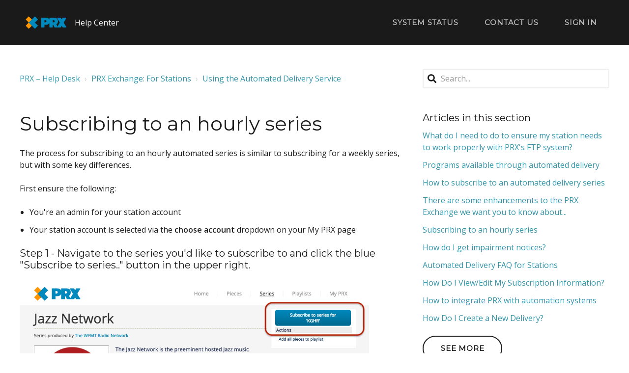

--- FILE ---
content_type: text/html; charset=utf-8
request_url: https://help.prx.org/hc/en-us/articles/360021154554-Subscribing-to-an-hourly-series
body_size: 7357
content:
<!DOCTYPE html>
<html dir="ltr" lang="en-US">
<head>
  <meta charset="utf-8" />
  <!-- v26831 -->


  <title>Subscribing to an hourly series &ndash; PRX – Help Desk</title>

  <meta name="csrf-param" content="authenticity_token">
<meta name="csrf-token" content="hc:meta:server:pbeFtdyK-VuoiQyhB3Xx34Ln15GggcpB4Y5bxZwNYEzefZHpndiIpBdIMRs6Dqi0ew0UVsb-R-p4dEeLpBvXYw">

  <meta name="description" content="The process for subscribing to an hourly automated series is similar to subscribing for a weekly series, but with some key differences...." /><meta property="og:image" content="https://help.prx.org/hc/theming_assets/01HZPNZAMSF2HD78B6482BWXRC" />
<meta property="og:type" content="website" />
<meta property="og:site_name" content="PRX – Help Desk" />
<meta property="og:title" content="Subscribing to an hourly series" />
<meta property="og:description" content="The process for subscribing to an hourly automated series is similar to subscribing for a weekly series, but with some key differences.
First ensure the following:

You're an admin for your station..." />
<meta property="og:url" content="https://help.prx.org/hc/en-us/articles/360021154554-Subscribing-to-an-hourly-series" />
<link rel="canonical" href="https://help.prx.org/hc/en-us/articles/360021154554-Subscribing-to-an-hourly-series">
<link rel="alternate" hreflang="en-us" href="https://help.prx.org/hc/en-us/articles/360021154554-Subscribing-to-an-hourly-series">
<link rel="alternate" hreflang="x-default" href="https://help.prx.org/hc/en-us/articles/360021154554-Subscribing-to-an-hourly-series">

  <link rel="stylesheet" href="//static.zdassets.com/hc/assets/application-f34d73e002337ab267a13449ad9d7955.css" media="all" id="stylesheet" />
    <!-- Entypo pictograms by Daniel Bruce — www.entypo.com -->
    <link rel="stylesheet" href="//static.zdassets.com/hc/assets/theming_v1_support-e05586b61178dcde2a13a3d323525a18.css" media="all" />
  <link rel="stylesheet" type="text/css" href="/hc/theming_assets/13512/422774/style.css?digest=40443570708763">

  <link rel="icon" type="image/x-icon" href="/hc/theming_assets/01HZPNZAS9ZCWXQWNAYH9F0ZMP">

    <script src="//static.zdassets.com/hc/assets/jquery-ed472032c65bb4295993684c673d706a.js"></script>
    

  <meta name="viewport" content="width=device-width, initial-scale=1.0" />

  <link href="https://fonts.googleapis.com/css?family=Open+Sans:300,300i,400,400i,600,600i,700,700i"
        rel="stylesheet">




<link href="https://fonts.googleapis.com/css?family=Montserrat" rel="stylesheet">

<link rel="stylesheet" href="https://use.fontawesome.com/releases/v5.4.2/css/all.css">
<link rel="stylesheet" href="//cdn.jsdelivr.net/highlight.js/9.10.0/styles/github.min.css" />
<link rel="stylesheet" href="//cdn.jsdelivr.net/jquery.magnific-popup/1.0.0/magnific-popup.css" />

<script src="//cdn.jsdelivr.net/jquery.magnific-popup/1.0.0/jquery.magnific-popup.min.js"></script>
<script src="//cdn.jsdelivr.net/highlight.js/9.10.0/highlight.min.js"></script>
  <script type="text/javascript" src="/hc/theming_assets/13512/422774/script.js?digest=40443570708763"></script>
</head>
<body class="">
  
  
  

  <div class="layout">
  <div class="layout__head">
    <header class="topbar container " data-topbar>
      <div class="container-inner">
        <div class="topbar__inner">
          <div class="topbar__col clearfix">
            <div class="logo-wrapper">
              <div class="logo">
                <a title="Home" href="/hc/en-us">
                  <img src="/hc/theming_assets/01HZPNZAMSF2HD78B6482BWXRC" alt="Logo">
                </a>
              </div>
            </div>
            
              <p class="help-center-name">Help Center</p>
            
            <button type="button" role="button" aria-label="Toggle Navigation" class="lines-button x" data-toggle-menu> <span class="lines"></span> </button>
          </div>
          <div class="topbar__col topbar__menu">
            <div class="topbar__collapse" data-menu>
              <div class="topbar__controls">
                
                <a href="https://status.prx.org/" class="btn btn--topbar">System Status</a>
                <a class="btn btn--topbar submit-a-request" href="/hc/en-us/requests/new">Contact Us</a>
                  <a class="login" data-auth-action="signin" role="button" rel="nofollow" title="Opens a dialog" href="/hc/en-us/signin?return_to=https%3A%2F%2Fhelp.prx.org%2Fhc%2Fen-us%2Farticles%2F360021154554-Subscribing-to-an-hourly-series&amp;locale=en-us">Sign in</a>

              </div>
            </div>
          </div>
        </div>
      </div>
    </header>
  </div>
  <div class="layout__main">


  <main role="main">
    <div class="container article-page">
    <div class="container-inner">
        <div class="row clearfix">
            <div class="column column--sm-8">
              <ol class="breadcrumbs">
  
    <li title="PRX – Help Desk">
      
        <a href="/hc/en-us">PRX – Help Desk</a>
      
    </li>
  
    <li title="PRX Exchange: For Stations">
      
        <a href="/hc/en-us/categories/360001131514-PRX-Exchange-For-Stations">PRX Exchange: For Stations</a>
      
    </li>
  
    <li title="Using the Automated Delivery Service">
      
        <a href="/hc/en-us/sections/200343190-Using-the-Automated-Delivery-Service">Using the Automated Delivery Service</a>
      
    </li>
  
</ol>

            </div>
            <div class="column column--sm-4">
                <div class="search-box search-box--small">
                  <form role="search" class="search" data-search="" data-instant="true" autocomplete="off" action="/hc/en-us/search" accept-charset="UTF-8" method="get"><input type="hidden" name="utf8" value="&#x2713;" autocomplete="off" /><input type="search" name="query" id="query" placeholder="Search..." autocomplete="off" aria-label="Search..." /></form>
                </div>
            </div>
        </div>


        <div class="row clearfix">
            <div class="column column--sm-8">
                <article class="article clearfix" itemscope itemtype="http://schema.org/Article">
                    <header class="article-header">
                        <h1 class="article__title" itemprop="name">
                          
                          Subscribing to an hourly series
                        </h1>


                    </header>

                    <div class="article__body markdown" itemprop="articleBody">
                      <p>The process for subscribing to an hourly automated series is similar to subscribing for a weekly series, but with some key differences.</p>
<p>First ensure the following:</p>
<ul>
<li>You're an admin for your station account</li>
<li>Your station account is selected via the <strong>choose account</strong> dropdown on your My PRX page</li>
</ul>
<h4 id="h_01J6AKD6T3BKPE878FHTWHTV7D">Step 1 - Navigate to the series you'd like to subscribe to and click the blue "Subscribe to series.." button in the upper right.</h4>
<p><img src="/hc/article_attachments/360030938794" alt="Screen_Shot_2019-04-08_at_1.14.57_PM.png" width="711" height="593"></p>
<h4 id="01J6APD7WY04K07B1KDZAYNADN">Step 2 - Fill out the billing contact information for your station.</h4>
<p>Depending on the billing arrangement for the show you are subscribing to this information may not be used. For example, you will need to fill in this section even if the show is free - but you won't be charged for it.</p>
<h4 id="h_01J6AMDXA713VVRBYFTVA3E58F">Step 3 - Choose from three file delivery methods.</h4>
<p class="wysiwyg-indent1"><strong>Option 1 - "We'll download the audio from PRX's file server.."&nbsp;</strong></p>
<p class="wysiwyg-indent1">We recommend this option, which grants access to a PRX supported file server where we'll deliver your files. If you choose this method, you will be able to access this FTP site using the credentials that are automatically generated to download your audio.</p>
<p class="wysiwyg-indent1"><img src="/hc/article_attachments/28649075086491" alt="Screenshot 2024-08-27 at 2.11.48 PM.png"></p>
<p class="wysiwyg-indent1"><strong>Option 2 - "Send the Audio to us..." </strong></p>
<p class="wysiwyg-indent1">Select this option if you have a station FTP server already set-up that you'd like to send audio to. In this case you will be asked to enter the protocol (ftp, ftps, or sftp), hostname, port (21), username, password, and directory for the push:</p>
<p class="wysiwyg-indent1"><img src="/hc/article_attachments/28649075095451" alt="Pull.png"></p>
<p class="wysiwyg-indent1"><strong>Option 3 - Manual Downloads</strong></p>
<p class="wysiwyg-indent1"><strong>If your station does not use FTP servers you can choose to manually download the files. Please note that a staff person would need to do this for each hour of programming you air.</strong></p>
<h4 id="h_01J6AN8SQGZC0WHPNJGNY9JRHD">Step 4 - Select your preferred carriage and delivery options</h4>
<p>All hourly episodes have a designated air window opening, which is pegged in the episode title. For example:</p>
<p>JN 190426 H1_DEE: Jazz Network, <strong>4/26/2019</strong> 1:00 AM</p>
<p>CLW 190412 9AM: ClassicalWorks (Episode 111), <strong>4/12/2019</strong> 9:00 AM</p>
<p>The audio will be available to air on this date, but you can air it any number of days afterwards. We ask you to indicate when you air the selected hours so that we know when we can deliver new audio to you without overriding an episode you haven't used yet.</p>
<p><strong>Please select "on time" if you air episodes on the day the air window opens.&nbsp;</strong></p>
<p><img src="/hc/article_attachments/360031766153" alt="Screen_Shot_2019-04-08_at_1.09.07_PM.png" width="713" height="314"></p>
<p>You can alter the File Type, Naming, and Metadata according to your station's needs- but we recommend using the default settings.&nbsp;</p>
<h4 id="h_01J6ANQ5BK8QRWA9WSMZPNKN56">Step 5 - Select the specific hours you'd like delivered to your FTP.</h4>
<p><img src="/hc/article_attachments/28649088318107" alt="select hours.gif"></p>
<p>Each program has a different daily set of hourly productions. In this example, Jazz Network produces 8 hours each day. You may have preferences for some of these hours based on host or time of production - in this case, select the hours you would like delivered to you. <strong>If you do not make a selection you will receive all hours in your FTP.</strong></p>
<p><strong>Please note that you can air these hours at any time throughout the day.</strong></p>
<h4 id="h_01J6ANVRY4M41WBZE1TJJPA3D1">Step 6 - Override or take note of your cart ID numbers and click <strong>Continue</strong>.</h4>
<p>Each hour is assigned a unique cart ID number. Our system assigns a consecutive range of cart IDs to these hours, but you can override them by entering a cart ID in the "Cart Number Overrides" field.&nbsp;</p>
<p><img src="/hc/article_attachments/360030938854" alt="Screen_Shot_2019-04-08_at_1.09.24_PM.png" width="710" height="317"></p>
<h4 id="h_01J6AP0W21C574T6BTQSEEE8SM">Step 7 - Review the licensing terms, and click <strong>Activate Subscription</strong> to agree to them, and submit your subscription request.</h4>
<p><img src="/hc/article_attachments/28649305823131" alt="Activate Sub.png"></p>
<p>Upon approval of your subscription request the files will begin to deliver, until then it will live as a pending subscription in your subscriber report until the producers approve the request.</p>
<p>If you need your request approved ASAP please reach out to <a href="mailto:help@prx.org">help@prx.org</a></p>
<p>Now that your subscription is set, and your content delivering - consider <a href="https://help.prx.org/hc/en-us/articles/204901404-How-to-integrate-PRX-with-automation-systems" target="_blank" rel="noopener noreferrer">setting up some software to pull this content directly into your automation system</a>.&nbsp;</p>
                    </div>

                    <div class="article__attachments">
                      
                    </div>

                </article>

                <footer class="article-footer clearfix">
                  
                      <div class="article-vote">
                          <span class="article-vote-question">Was this article helpful?</span>
                          <div class="article-vote-controls">
                            <a class="fa fa-thumbs-up article-vote-controls__item article-vote-controls__item--up" data-auth-action="signin" aria-selected="false" role="button" rel="nofollow" title="Yes" href="/hc/en-us/signin?return_to=https%3A%2F%2Fhelp.prx.org%2Fhc%2Fen-us%2Farticles%2F360021154554-Subscribing-to-an-hourly-series"></a>
                            <a class="fa fa-thumbs-down article-vote-controls__item article-vote-controls__item--down" data-auth-action="signin" aria-selected="false" role="button" rel="nofollow" title="No" href="/hc/en-us/signin?return_to=https%3A%2F%2Fhelp.prx.org%2Fhc%2Fen-us%2Farticles%2F360021154554-Subscribing-to-an-hourly-series"></a>
                          </div>
                          <small class="article-vote-count">
                            <span class="article-vote-label">0 out of 0 found this helpful</span>
                          </small>
                      </div>
                  
                </footer>



                <div class="article-more-questions">Have more questions? <a href="/hc/en-us/requests/new">Submit a request</a></div>




            </div>
            <div class="column column--sm-4">
                <div class="article-sidebar">
                    <section class="section-articles">
                        <h3 class="section-articles__title">Articles in this section</h3>
                        <ul class="section-articles__list">
                          
                              <li class="section-articles__item">
                                  <a href="/hc/en-us/articles/5942850687771-What-do-I-need-to-do-to-ensure-my-station-needs-to-work-properly-with-PRX-s-FTP-system" class="section-articles__link ">What do I need to do to ensure my station needs to work properly with PRX&#39;s FTP system?</a>
                              </li>
                          
                              <li class="section-articles__item">
                                  <a href="/hc/en-us/articles/202988670-Programs-available-through-automated-delivery" class="section-articles__link ">Programs available through automated delivery</a>
                              </li>
                          
                              <li class="section-articles__item">
                                  <a href="/hc/en-us/articles/202817424-How-to-subscribe-to-an-automated-delivery-series" class="section-articles__link ">How to subscribe to an automated delivery series</a>
                              </li>
                          
                              <li class="section-articles__item">
                                  <a href="/hc/en-us/articles/17015740841115-There-are-some-enhancements-to-the-PRX-Exchange-we-want-you-to-know-about" class="section-articles__link ">There are some enhancements to the PRX Exchange we want you to know about...</a>
                              </li>
                          
                              <li class="section-articles__item">
                                  <a href="/hc/en-us/articles/360021154554-Subscribing-to-an-hourly-series" class="section-articles__link is-active">Subscribing to an hourly series</a>
                              </li>
                          
                              <li class="section-articles__item">
                                  <a href="/hc/en-us/articles/360015737293-How-do-I-get-impairment-notices" class="section-articles__link ">How do I get impairment notices?</a>
                              </li>
                          
                              <li class="section-articles__item">
                                  <a href="/hc/en-us/articles/203341400-Automated-Delivery-FAQ-for-Stations" class="section-articles__link ">Automated Delivery FAQ for Stations</a>
                              </li>
                          
                              <li class="section-articles__item">
                                  <a href="/hc/en-us/articles/115003919334-How-Do-I-View-Edit-My-Subscription-Information" class="section-articles__link ">How Do I View/Edit My Subscription Information?</a>
                              </li>
                          
                              <li class="section-articles__item">
                                  <a href="/hc/en-us/articles/204901404-How-to-integrate-PRX-with-automation-systems" class="section-articles__link ">How to integrate PRX with automation systems</a>
                              </li>
                          
                              <li class="section-articles__item">
                                  <a href="/hc/en-us/articles/115003894613-How-Do-I-Create-a-New-Delivery" class="section-articles__link ">How Do I Create a New Delivery?</a>
                              </li>
                          
                        </ul>
                      
                          <a href="/hc/en-us/sections/200343190-Using-the-Automated-Delivery-Service" class="btn btn--default">See more</a>
                      
                    </section>
                </div>
            </div>
        </div>
    </div>
</div>
  </main>

  </div>
<div class="layout__footer">
  <footer class="footer container">
    <div class="container-inner footer__inner">
      <div class="footer__col copyright">
        <p>&copy; PRX – Help Desk</p>
        
        	<p>Monday-Friday 9:30AM-5:30PM EST</p>
        	<p>617-576-5455 x1</p>
        	<p>help@prx.org</p>
        
      </div>
      <div class="footer__col footer__col--social-links">
          <!--<a href="https://www.facebook.com/PRXOfficial/" target="_blank" class="footer-social-link fab fa-facebook"></a>-->
          <!--<a href="https://twitter.com/prx" target="_blank" class="footer-social-link fab fa-twitter"></a>-->
          <!--<a href="https://www.instagram.com/prxofficial/" target="_blank" class="footer-social-link fab fa-instagram"></a>-->
          <!--<a href="https://medium.com/prxofficial" target="_blank" class="footer-social-link fab fa-medium"></a>-->
      </div>
    </div>
  </footer>
</div>
</div>

<a href="#" class="scroll-to-top fa fa-angle-up" data-scroll-to-top></a>


  <!-- / -->

  
  <script src="//static.zdassets.com/hc/assets/en-us.f90506476acd6ed8bfc8.js"></script>
  <script src="https://prx.zendesk.com/auth/v2/host/without_iframe.js" data-brand-id="422774" data-return-to="https://help.prx.org/hc/en-us/articles/360021154554-Subscribing-to-an-hourly-series" data-theme="hc" data-locale="en-us" data-auth-origin="422774,true,true"></script>

  <script type="text/javascript">
  /*

    Greetings sourcecode lurker!

    This is for internal Zendesk and legacy usage,
    we don't support or guarantee any of these values
    so please don't build stuff on top of them.

  */

  HelpCenter = {};
  HelpCenter.account = {"subdomain":"prx","environment":"production","name":"PRX – Help Desk"};
  HelpCenter.user = {"identifier":"da39a3ee5e6b4b0d3255bfef95601890afd80709","email":null,"name":"","role":"anonymous","avatar_url":"https://assets.zendesk.com/hc/assets/default_avatar.png","is_admin":false,"organizations":[],"groups":[]};
  HelpCenter.internal = {"asset_url":"//static.zdassets.com/hc/assets/","web_widget_asset_composer_url":"https://static.zdassets.com/ekr/snippet.js","current_session":{"locale":"en-us","csrf_token":"hc:hcobject:server:yEDHpgXeOzlWrY2jlU0FfmmRFKJYZFVXry4Sw9imr0yzitP6RIxKxulssBmoNlwVkHvXZT4b2Pw21A6N4LAYYw","shared_csrf_token":null},"usage_tracking":{"event":"article_viewed","data":"[base64]--686dc3bf4eacd5238c4d05e5d6b2f4cccd02c4a4","url":"https://help.prx.org/hc/activity"},"current_record_id":"360021154554","current_record_url":"/hc/en-us/articles/360021154554-Subscribing-to-an-hourly-series","current_record_title":"Subscribing to an hourly series","current_text_direction":"ltr","current_brand_id":422774,"current_brand_name":"PRX – Help Desk","current_brand_url":"https://prx.zendesk.com","current_brand_active":true,"current_path":"/hc/en-us/articles/360021154554-Subscribing-to-an-hourly-series","show_autocomplete_breadcrumbs":true,"user_info_changing_enabled":false,"has_user_profiles_enabled":false,"has_end_user_attachments":true,"user_aliases_enabled":false,"has_anonymous_kb_voting":false,"has_multi_language_help_center":false,"show_at_mentions":false,"embeddables_config":{"embeddables_web_widget":false,"embeddables_help_center_auth_enabled":false,"embeddables_connect_ipms":false},"answer_bot_subdomain":"static","gather_plan_state":"subscribed","has_article_verification":false,"has_gather":true,"has_ckeditor":false,"has_community_enabled":false,"has_community_badges":false,"has_community_post_content_tagging":false,"has_gather_content_tags":false,"has_guide_content_tags":true,"has_user_segments":true,"has_answer_bot_web_form_enabled":false,"has_garden_modals":false,"theming_cookie_key":"hc-da39a3ee5e6b4b0d3255bfef95601890afd80709-2-preview","is_preview":false,"has_search_settings_in_plan":true,"theming_api_version":1,"theming_settings":{"body_bg":"#fff","brand_primary":"#0089BD","brand_secondary":"#FF9600","text_color":"#1c1c1c","link_color":"#3295aa","button_color":"#1c1c1c","brand_info":"#5bc0de","brand_success":"#0c9","brand_warning":"#fad782","brand_danger":"#ff5252","font_size_base":"16px","font_family_base":"'Open Sans', sans-serif","line_height_base":"1.5","border_radius_base":"4px","border_width":"2px","logo":"/hc/theming_assets/01HZPNZAMSF2HD78B6482BWXRC","logo_height":"50px","favicon":"/hc/theming_assets/01HZPNZAS9ZCWXQWNAYH9F0ZMP","toggle_help_center_title":true,"help_center_title":"Help Center","topbar_bg":"rgba(26, 26, 26, 1)","toggle_topbar_border":false,"topbar_border_color":"#0c9","topbar_text_color":"#fff","topbar_link_color":"#0c9","topbar_button_color":"#fff","footer_bg":"#1A1A1A","footer_text_color":"#fff","footer_link_color":"#fff","footer_social_link_color":"#fff","toggle_footer_creator_text":true,"footer_social_icon_height":"16px","toggle_custom_blocks":true,"toggle_promoted_articles":true,"toggle_category_list":true,"toggle_category_tree":true,"category_tree_type":"default","toggle_recent_activities":true,"hero_unit_mask_bg":"rgba(26, 26, 26, 1)","hero_unit_mask_opacity":"0.4","hero_homepage_image":"/hc/theming_assets/01HZPNZAXMRS2WZ7H8VS2HSJKZ","hero_title":"How can we help?","search_placeholder":"Search...","icon_color":"#0c9","icon_height":"75px","custom_block_1_toggle":true,"custom_block_1_type":"custom","custom_block_1_icon":"/hc/theming_assets/01HZPNZB1TV6M2JZZSR7DK2YA9","custom_block_1_title":"","custom_block_1_url":"#","custom_block_2_toggle":true,"custom_block_2_type":"custom","custom_block_2_icon":"/hc/theming_assets/01HZPNZB5PBADN3D5ZTWCNV8RA","custom_block_2_title":"Guides","custom_block_2_url":"#","custom_block_3_toggle":true,"custom_block_3_type":"community","custom_block_3_icon":"/hc/theming_assets/01HZPNZBA0MF2X0KAZ3CN6SJF1","custom_block_3_title":"Community","custom_block_3_url":"#","custom_block_4_toggle":true,"custom_block_4_type":"custom","custom_block_4_icon":"/hc/theming_assets/01HZPNZBEMQ5VVM0HTSAF70FJX","custom_block_4_title":"Hidden","custom_block_4_url":"#","custom_block_5_toggle":true,"custom_block_5_type":"custom","custom_block_5_icon":"/hc/theming_assets/01HZPNZBMTYAB7Y08ZH9654YT1","custom_block_5_title":"Hidden","custom_block_5_url":"#","custom_block_6_toggle":true,"custom_block_6_type":"custom","custom_block_6_icon":"/hc/theming_assets/01HZPNZBSV982DN0SHT5266S5M","custom_block_6_title":"Hidden","custom_block_6_url":"#","toggle_facebook_icon":true,"facebook_url":"https://facebook.com","toggle_twitter_icon":true,"twitter_url":"https://twitter.com","toggle_google_plus_icon":true,"google_plus_url":"https://plus.google.com","toggle_linkedin_icon":true,"linkedin_url":"https://linkedin.com","toggle_instagram_icon":true,"instagram_url":"https://www.instagram.com/"},"has_pci_credit_card_custom_field":false,"help_center_restricted":false,"is_assuming_someone_else":false,"flash_messages":[],"user_photo_editing_enabled":true,"user_preferred_locale":"en-us","base_locale":"en-us","login_url":"/hc/en-us/signin?return_to=https%3A%2F%2Fhelp.prx.org%2Fhc%2Fen-us%2Farticles%2F360021154554-Subscribing-to-an-hourly-series","has_alternate_templates":false,"has_custom_statuses_enabled":false,"has_hc_generative_answers_setting_enabled":true,"has_generative_search_with_zgpt_enabled":false,"has_suggested_initial_questions_enabled":false,"has_guide_service_catalog":false,"has_service_catalog_search_poc":false,"has_service_catalog_itam":false,"has_csat_reverse_2_scale_in_mobile":false,"has_knowledge_navigation":false,"has_unified_navigation":false,"has_csat_bet365_branding":false,"version":"v26831","dev_mode":false};
</script>

  
  <script src="//static.zdassets.com/hc/assets/moment-3b62525bdab669b7b17d1a9d8b5d46b4.js"></script>
  <script src="//static.zdassets.com/hc/assets/hc_enduser-2a5c7d395cc5df83aeb04ab184a4dcef.js"></script>
  
  
</body>
</html>

--- FILE ---
content_type: text/css; charset=utf-8
request_url: https://help.prx.org/hc/theming_assets/13512/422774/style.css?digest=40443570708763
body_size: 22140
content:
/*! normalize.css v3.0.2 | MIT License | git.io/normalize */

/**
 * 1. Set default font family to sans-serif.
 * 2. Prevent iOS text size adjust after orientation change, without disabling
 *    user zoom.
 */

html {
  font-family: sans-serif; /* 1 */
  -ms-text-size-adjust: 100%; /* 2 */
  -webkit-text-size-adjust: 100%; /* 2 */
}

/**
 * Remove default margin.
 */

body {
  margin: 0;
}

/* HTML5 display definitions
   ========================================================================== */

/**
 * Correct `block` display not defined for any HTML5 element in IE 8/9.
 * Correct `block` display not defined for `details` or `summary` in IE 10/11
 * and Firefox.
 * Correct `block` display not defined for `main` in IE 11.
 */

article,
aside,
details,
figcaption,
figure,
footer,
header,
hgroup,
main,
menu,
nav,
section,
summary {
  display: block;
}

/**
 * 1. Correct `inline-block` display not defined in IE 8/9.
 * 2. Normalize vertical alignment of `progress` in Chrome, Firefox, and Opera.
 */

audio,
canvas,
progress,
video {
  display: inline-block; /* 1 */
  vertical-align: baseline; /* 2 */
}

/**
 * Prevent modern browsers from displaying `audio` without controls.
 * Remove excess height in iOS 5 devices.
 */

audio:not([controls]) {
  display: none;
  height: 0;
}

/**
 * Address `[hidden]` styling not present in IE 8/9/10.
 * Hide the `template` element in IE 8/9/11, Safari, and Firefox < 22.
 */

[hidden],
template {
  display: none;
}

/* Links
   ========================================================================== */

/**
 * Remove the gray background color from active links in IE 10.
 */

a {
  background-color: transparent;
}

/**
 * Improve readability when focused and also mouse hovered in all browsers.
 */

a:active,
a:hover {
  outline: 0;
}

/* Text-level semantics
   ========================================================================== */

/**
 * Address styling not present in IE 8/9/10/11, Safari, and Chrome.
 */

abbr[title] {
  border-bottom: 1px dotted;
}

/**
 * Address style set to `bolder` in Firefox 4+, Safari, and Chrome.
 */

b,
strong {
  font-weight: bold;
}

/**
 * Address styling not present in Safari and Chrome.
 */

dfn {
  font-style: italic;
}

/**
 * Address variable `h1` font-size and margin within `section` and `article`
 * contexts in Firefox 4+, Safari, and Chrome.
 */

h1 {
  margin: 0.67em 0;
  font-size: 2em;
}

/**
 * Address styling not present in IE 8/9.
 */

mark {
  color: #000;
  background: #ff0;
}

/**
 * Address inconsistent and variable font size in all browsers.
 */

small {
  font-size: 80%;
}

/**
 * Prevent `sub` and `sup` affecting `line-height` in all browsers.
 */

sub,
sup {
  position: relative;
  font-size: 75%;
  line-height: 0;
  vertical-align: baseline;
}

sup {
  top: -0.5em;
}

sub {
  bottom: -0.25em;
}

/* Embedded content
   ========================================================================== */

/**
 * Remove border when inside `a` element in IE 8/9/10.
 */

img {
  border: 0;
}

/**
 * Correct overflow not hidden in IE 9/10/11.
 */

svg:not(:root) {
  overflow: hidden;
}

/* Grouping content
   ========================================================================== */

/**
 * Address margin not present in IE 8/9 and Safari.
 */

figure {
  margin: 1em 40px;
}

/**
 * Address differences between Firefox and other browsers.
 */

hr {
  height: 0;
  -webkit-box-sizing: content-box;
          box-sizing: content-box;
}

/**
 * Contain overflow in all browsers.
 */

pre {
  overflow: auto;
}

/**
 * Address odd `em`-unit font size rendering in all browsers.
 */

code,
kbd,
pre,
samp {
  font-family: monospace;
  font-size: 1em;
}

/* Forms
   ========================================================================== */

/**
 * Known limitation: by default, Chrome and Safari on OS X allow very limited
 * styling of `select`, unless a `border` property is set.
 */

/**
 * 1. Correct color not being inherited.
 *    Known issue: affects color of disabled elements.
 * 2. Correct font properties not being inherited.
 * 3. Address margins set differently in Firefox 4+, Safari, and Chrome.
 */

button,
input,
optgroup,
select,
textarea {
  margin: 0; /* 3 */
  font: inherit; /* 2 */
  color: inherit; /* 1 */
}

/**
 * Address `overflow` set to `hidden` in IE 8/9/10/11.
 */

button {
  overflow: visible;
}

/**
 * Address inconsistent `text-transform` inheritance for `button` and `select`.
 * All other form control elements do not inherit `text-transform` values.
 * Correct `button` style inheritance in Firefox, IE 8/9/10/11, and Opera.
 * Correct `select` style inheritance in Firefox.
 */

button,
select {
  text-transform: none;
}

/**
 * 1. Avoid the WebKit bug in Android 4.0.* where (2) destroys native `audio`
 *    and `video` controls.
 * 2. Correct inability to style clickable `input` types in iOS.
 * 3. Improve usability and consistency of cursor style between image-type
 *    `input` and others.
 */

button,
html input[type="button"],
/* 1 */ input[type="reset"],
input[type="submit"] {
  cursor: pointer; /* 3 */
  -webkit-appearance: button; /* 2 */
}

/**
 * Re-set default cursor for disabled elements.
 */

button[disabled],
html input[disabled] {
  cursor: default;
}

/**
 * Remove inner padding and border in Firefox 4+.
 */

button::-moz-focus-inner,
input::-moz-focus-inner {
  padding: 0;
  border: 0;
}

/**
 * Address Firefox 4+ setting `line-height` on `input` using `!important` in
 * the UA stylesheet.
 */

input {
  line-height: normal;
}

/**
 * It's recommended that you don't attempt to style these elements.
 * Firefox's implementation doesn't respect box-sizing, padding, or width.
 *
 * 1. Address box sizing set to `content-box` in IE 8/9/10.
 * 2. Remove excess padding in IE 8/9/10.
 */

input[type="checkbox"],
input[type="radio"] {
  -webkit-box-sizing: border-box;
          box-sizing: border-box; /* 1 */
  padding: 0; /* 2 */
}

/**
 * Fix the cursor style for Chrome's increment/decrement buttons. For certain
 * `font-size` values of the `input`, it causes the cursor style of the
 * decrement button to change from `default` to `text`.
 */

input[type="number"]::-webkit-inner-spin-button,
input[type="number"]::-webkit-outer-spin-button {
  height: auto;
}

/**
 * 1. Address `appearance` set to `searchfield` in Safari and Chrome.
 * 2. Address `box-sizing` set to `border-box` in Safari and Chrome
 *    (include `-moz` to future-proof).
 */

input[type="search"] {
  -webkit-box-sizing: content-box; /* 2 */
  box-sizing: content-box;
  -webkit-appearance: textfield; /* 1 */
}

/**
 * Remove inner padding and search cancel button in Safari and Chrome on OS X.
 * Safari (but not Chrome) clips the cancel button when the search input has
 * padding (and `textfield` appearance).
 */

input[type="search"]::-webkit-search-cancel-button,
input[type="search"]::-webkit-search-decoration {
  -webkit-appearance: none;
}

/**
 * Define consistent border, margin, and padding.
 */

fieldset {
  padding: 0.35em 0.625em 0.75em;
  margin: 0 2px;
  border: 1px solid #c0c0c0;
}

/**
 * 1. Correct `color` not being inherited in IE 8/9/10/11.
 * 2. Remove padding so people aren't caught out if they zero out fieldsets.
 */

legend {
  padding: 0; /* 2 */
  border: 0; /* 1 */
}

/**
 * Remove default vertical scrollbar in IE 8/9/10/11.
 */

textarea {
  overflow: auto;
}

/**
 * Don't inherit the `font-weight` (applied by a rule above).
 * NOTE: the default cannot safely be changed in Chrome and Safari on OS X.
 */

optgroup {
  font-weight: bold;
}

/* Tables
   ========================================================================== */

/**
 * Remove most spacing between table cells.
 */

table {
  border-spacing: 0;
  border-collapse: collapse;
}

td,
th {
  padding: 0;
}

/* Reset the box-sizing */

*,
  *:before,
  *:after {
    -webkit-box-sizing: border-box;
            box-sizing: border-box;
  }

html,
body {
  height: 100%;
}

/* Body reset */

html {
  font-size: 10px;
  -webkit-tap-highlight-color: rgba(0, 0, 0, 0);
}

body {
  font-family: 'Open Sans', sans-serif;
  font-size: 16px;
  line-height: 1.5;
  color: #1c1c1c;
  background-color: #fff;
  text-rendering: optimizeLegibility;
  -webkit-font-smoothing: antialiased;
}

/* Reset fonts for relevant elements */

input,
button,
select,
textarea {
  font-family: inherit;
  font-size: inherit;
  line-height: inherit;
}

/* Links */

a {
  color: #3295aa;
  text-decoration: none;
}

a:hover,
  a:focus {
    color: #21616f;
    text-decoration: none;
  }

figure {
  margin: 0;
}

img {
  max-width: 100%;
  height: auto;
  vertical-align: middle;
}

hr {
  display: block;
  height: 1px;
  padding: 0;
  margin: 1em 0;
  border: 0;
  border-top: 1px solid #eceeef;
}

audio,
canvas,
iframe,
img,
svg,
video {
  vertical-align: middle;
}

/* Headings */

h1,
h2,
h3,
h4,
h5,
h6,
.h1,
.h2,
.h3,
.h4,
.h5,
.h6 {
  font-weight: 400;
  line-height: 1.2;
  font-family: 'Montserrat',sans-serif;
}

h1 {
  margin: 0 0 calc(16px * 1.5);
}

h2 {
  margin: 0 0 calc(16px * 1.5);
}

h3 {
  margin: 0 0 calc(16px * 1.5);
}

h4 {
  margin: 0 0 calc(16px * 1.5);
}

h5 {
  margin: 0 0 calc(16px * 1.5);
}

h6 {
  margin: 0 0 calc(16px * 1.5);
}

.h1 {
  margin: 0 0 calc(16px * 1.5);
}

.h2 {
  margin: 0 0 calc(16px * 1.5);
}

.h3 {
  margin: 0 0 calc(16px * 1.5);
}

.h4 {
  margin: 0 0 calc(16px * 1.5);
}

.h5 {
  margin: 0 0 calc(16px * 1.5);
}

.h6 {
  margin: 0 0 calc(16px * 1.5);
}

p {
  margin: 0 0 calc(16px * 1.5);
}

ul {
  margin: 0 0 calc(16px * 1.5);
}

ol {
  margin: 0 0 calc(16px * 1.5);
}

h1 {
  font-size: calc(16px * 2.5);
}

.h1 {
  font-size: calc(16px * 2.5);
}

h2 {
  font-size: calc(16px * 1.75);
}

.h2 {
  font-size: calc(16px * 1.75);
}

h3 {
  font-size: calc(16px * 1.5);
}

.h3 {
  font-size: calc(16px * 1.5);
}

h4 {
  font-size: calc(16px * 1.25);
}

.h4 {
  font-size: calc(16px * 1.25);
}

h5 {
  font-size: calc(16px * 1.1);
}

.h5 {
  font-size: calc(16px * 1.1);
}

h6 {
  font-size: calc(16px * 1);
}

.h6 {
  font-size: calc(16px * 1);
}

b,
strong {
  font-weight: 600;
}

small,
.small {
  font-size: 80%;
  font-weight: normal;
  line-height: 1;
}

/* Description Lists */

dl {
  margin-top: 0;
  margin-bottom: calc(16px * 1.5);
}

dt {
  margin-bottom: calc(16px * 1.5 / 2);
  line-height: 1.5;
}

dd {
  margin-bottom: calc(16px * 1.5 / 2);
  line-height: 1.5;
}

dt {
  font-weight: bold;
}

dd {
  margin-left: 0; /* Undo browser default */
}

.dl-horizontal:before,
  .dl-horizontal:after {
    display: table;
    content: "";
  }

.dl-horizontal:after {
    clear: both;
  }

.dl-horizontal dt {
    overflow: hidden;
    text-overflow: ellipsis;
    white-space: nowrap;
  }

@media (min-width: 768px) {

.dl-horizontal dt {
      float: left;
      width: 30%;
      padding-right: 15px;
      clear: both;
  }
    }

@media (min-width: 768px) {

.dl-horizontal dd {
      float: right;
      width: 70%
  }
    }

/* Abbreviations and acronyms */

abbr[title] {
  cursor: help;
  border-bottom: 1px dotted #818a91;
}

abbr[data-original-title] {
  cursor: help;
  border-bottom: 1px dotted #818a91;
}

/* Blockquotes */

blockquote {
  padding: calc(16px * 1.5 / 2)
    calc(16px * 1.5);
  margin: 0 0 calc(16px * 1.5);
  font-family: 'Open Sans', sans-serif;
  font-style: italic;
  background-color: #f7f7f9;
  border-left: 5px solid #eceeef;
}

blockquote.is-colored {
    border-left: 5px solid #0089BD;
  }

blockquote p:last-child, blockquote ul:last-child, blockquote ol:last-child {
      margin-bottom: 0;
    }

/* Code */

code {
  padding: 20px !important;
  border-radius: 4px !important;
}

/*  Addresses */

address {
  margin-bottom: calc(16px * 1.5);
  font-style: normal;
  line-height: 1.5;
}

.clearfix:before,
  .clearfix:after {
    display: table;
    content: "";
  }

.clearfix:after {
    clear: both;
  }

.sr-only {
  position: absolute;
  width: 1px;
  height: 1px;
  padding: 0;
  margin: -1px;
  overflow: hidden;
  clip: rect(0, 0, 0, 0);
  border: 0;
}

.list-unstyled {
  padding-left: 0;
  list-style: none;
}

.is-hidden,
.hidden {
  display: none !important;
}

.powered-by-zendesk {
  display: none;
}

/* 
Normalize non-controls

Restyle and baseline non-control form elements. 
*/

fieldset {
  padding: 0;
  margin: 0;
  border: 0;
  /*  
  Chrome and Firefox set a `min-width: min-content;` on fieldsets, 
  so we reset that to ensure it behaves more like a standard block element
  See https:github.com/twbs/bootstrap/issues/12359. 
  */
  min-width: 0;
}

legend {
  display: block;
  width: 100%;
  padding: 0;
  margin-bottom: calc(16px * 1.5);
  font-size: calc(16px * 1.5);
  line-height: inherit;
  color: #373a3c;
  border: 0;
  border-bottom: 1px solid #e5e5e5;
}

label {
  display: inline-block;
  max-width: 100%;
  margin-bottom: calc(16px * 1.5 / 2);
  font-weight: 600;
}

/* 
 Normalize form controls

 While most of our form styles require extra classes, some basic normalization
 is required to ensure optimum display with or without those classes to better
 address browser inconsistencies. 
*/

/*  Override content-box in Normalize (* isn't specific enough) */

input[type="search"] {
  -webkit-box-sizing: border-box;
          box-sizing: border-box;
}

/*  Position radios and checkboxes better */

input[type="radio"],
input[type="checkbox"] {
  margin: 4px 0 0;
  margin-top: 1px \9;
  line-height: normal;
}

/*  Set the height of file controls to match text inputs */

input[type="file"] {
  display: block;
}

/*  Make range inputs behave like textual form controls */

input[type="range"] {
  display: block;
  width: 100%;
}

/*  Make multiple select elements height not fixed */

select[multiple],
select[size] {
  height: auto;
}

/*  Focus for file, radio, and checkbox */

input[type="file"]:focus,
input[type="radio"]:focus,
input[type="checkbox"]:focus {
  outline: thin dotted;
  outline: 5px auto -webkit-focus-ring-color;
  outline-offset: -2px;
}

/*  Adjust output element */

output {
  display: block;
  padding-top: 7px;
  font-size: 16px;
  line-height: 1.5;
  color: #55595c;
}

/* 
 Common form controls

 Shared size and type resets for form controls. Apply `.form-control` to any
 of the following form controls:
 
*/

select {
  display: block;
  width: 100%;
  height: auto;
  padding: 6px 12px;
  font-size: 16px;
  line-height: 1.5;
  color: #55595c;
  background-color: #fff;
  background-image: none; 
  /*  Reset unusual Firefox-on-Android default style; see https:github.com/necolas/normalize.css/issues/214 */
  border: 2px solid #eceeef;
  border-radius: 4px;
  -webkit-transition: border-color ease-in-out 0.15s, -webkit-box-shadow ease-in-out 0.15s;
  transition: border-color ease-in-out 0.15s, -webkit-box-shadow ease-in-out 0.15s;
  transition: border-color ease-in-out 0.15s, box-shadow ease-in-out 0.15s;
  transition: border-color ease-in-out 0.15s, box-shadow ease-in-out 0.15s, -webkit-box-shadow ease-in-out 0.15s;

}

textarea {
  display: block;
  width: 100%;
  height: auto;
  padding: 6px 12px;
  font-size: 16px;
  line-height: 1.5;
  color: #55595c;
  background-color: #fff;
  background-image: none; 
  /*  Reset unusual Firefox-on-Android default style; see https:github.com/necolas/normalize.css/issues/214 */
  border: 2px solid #eceeef;
  border-radius: 4px;
  -webkit-transition: border-color ease-in-out 0.15s, -webkit-box-shadow ease-in-out 0.15s;
  transition: border-color ease-in-out 0.15s, -webkit-box-shadow ease-in-out 0.15s;
  transition: border-color ease-in-out 0.15s, box-shadow ease-in-out 0.15s;
  transition: border-color ease-in-out 0.15s, box-shadow ease-in-out 0.15s, -webkit-box-shadow ease-in-out 0.15s;

}

input[type="text"] {
  display: block;
  width: 100%;
  height: auto;
  padding: 6px 12px;
  font-size: 16px;
  line-height: 1.5;
  color: #55595c;
  background-color: #fff;
  background-image: none; 
  /*  Reset unusual Firefox-on-Android default style; see https:github.com/necolas/normalize.css/issues/214 */
  border: 2px solid #eceeef;
  border-radius: 4px;
  -webkit-transition: border-color ease-in-out 0.15s, -webkit-box-shadow ease-in-out 0.15s;
  transition: border-color ease-in-out 0.15s, -webkit-box-shadow ease-in-out 0.15s;
  transition: border-color ease-in-out 0.15s, box-shadow ease-in-out 0.15s;
  transition: border-color ease-in-out 0.15s, box-shadow ease-in-out 0.15s, -webkit-box-shadow ease-in-out 0.15s;

}

input[type="password"] {
  display: block;
  width: 100%;
  height: auto;
  padding: 6px 12px;
  font-size: 16px;
  line-height: 1.5;
  color: #55595c;
  background-color: #fff;
  background-image: none; 
  /*  Reset unusual Firefox-on-Android default style; see https:github.com/necolas/normalize.css/issues/214 */
  border: 2px solid #eceeef;
  border-radius: 4px;
  -webkit-transition: border-color ease-in-out 0.15s, -webkit-box-shadow ease-in-out 0.15s;
  transition: border-color ease-in-out 0.15s, -webkit-box-shadow ease-in-out 0.15s;
  transition: border-color ease-in-out 0.15s, box-shadow ease-in-out 0.15s;
  transition: border-color ease-in-out 0.15s, box-shadow ease-in-out 0.15s, -webkit-box-shadow ease-in-out 0.15s;

}

input[type="datetime"] {
  display: block;
  width: 100%;
  height: auto;
  padding: 6px 12px;
  font-size: 16px;
  line-height: 1.5;
  color: #55595c;
  background-color: #fff;
  background-image: none; 
  /*  Reset unusual Firefox-on-Android default style; see https:github.com/necolas/normalize.css/issues/214 */
  border: 2px solid #eceeef;
  border-radius: 4px;
  -webkit-transition: border-color ease-in-out 0.15s, -webkit-box-shadow ease-in-out 0.15s;
  transition: border-color ease-in-out 0.15s, -webkit-box-shadow ease-in-out 0.15s;
  transition: border-color ease-in-out 0.15s, box-shadow ease-in-out 0.15s;
  transition: border-color ease-in-out 0.15s, box-shadow ease-in-out 0.15s, -webkit-box-shadow ease-in-out 0.15s;

}

input[type="datetime-local"] {
  display: block;
  width: 100%;
  height: auto;
  padding: 6px 12px;
  font-size: 16px;
  line-height: 1.5;
  color: #55595c;
  background-color: #fff;
  background-image: none; 
  /*  Reset unusual Firefox-on-Android default style; see https:github.com/necolas/normalize.css/issues/214 */
  border: 2px solid #eceeef;
  border-radius: 4px;
  -webkit-transition: border-color ease-in-out 0.15s, -webkit-box-shadow ease-in-out 0.15s;
  transition: border-color ease-in-out 0.15s, -webkit-box-shadow ease-in-out 0.15s;
  transition: border-color ease-in-out 0.15s, box-shadow ease-in-out 0.15s;
  transition: border-color ease-in-out 0.15s, box-shadow ease-in-out 0.15s, -webkit-box-shadow ease-in-out 0.15s;

}

input[type="date"] {
  display: block;
  width: 100%;
  height: auto;
  padding: 6px 12px;
  font-size: 16px;
  line-height: 1.5;
  color: #55595c;
  background-color: #fff;
  background-image: none; 
  /*  Reset unusual Firefox-on-Android default style; see https:github.com/necolas/normalize.css/issues/214 */
  border: 2px solid #eceeef;
  border-radius: 4px;
  -webkit-transition: border-color ease-in-out 0.15s, -webkit-box-shadow ease-in-out 0.15s;
  transition: border-color ease-in-out 0.15s, -webkit-box-shadow ease-in-out 0.15s;
  transition: border-color ease-in-out 0.15s, box-shadow ease-in-out 0.15s;
  transition: border-color ease-in-out 0.15s, box-shadow ease-in-out 0.15s, -webkit-box-shadow ease-in-out 0.15s;

}

input[type="month"] {
  display: block;
  width: 100%;
  height: auto;
  padding: 6px 12px;
  font-size: 16px;
  line-height: 1.5;
  color: #55595c;
  background-color: #fff;
  background-image: none; 
  /*  Reset unusual Firefox-on-Android default style; see https:github.com/necolas/normalize.css/issues/214 */
  border: 2px solid #eceeef;
  border-radius: 4px;
  -webkit-transition: border-color ease-in-out 0.15s, -webkit-box-shadow ease-in-out 0.15s;
  transition: border-color ease-in-out 0.15s, -webkit-box-shadow ease-in-out 0.15s;
  transition: border-color ease-in-out 0.15s, box-shadow ease-in-out 0.15s;
  transition: border-color ease-in-out 0.15s, box-shadow ease-in-out 0.15s, -webkit-box-shadow ease-in-out 0.15s;

}

input[type="time"] {
  display: block;
  width: 100%;
  height: auto;
  padding: 6px 12px;
  font-size: 16px;
  line-height: 1.5;
  color: #55595c;
  background-color: #fff;
  background-image: none; 
  /*  Reset unusual Firefox-on-Android default style; see https:github.com/necolas/normalize.css/issues/214 */
  border: 2px solid #eceeef;
  border-radius: 4px;
  -webkit-transition: border-color ease-in-out 0.15s, -webkit-box-shadow ease-in-out 0.15s;
  transition: border-color ease-in-out 0.15s, -webkit-box-shadow ease-in-out 0.15s;
  transition: border-color ease-in-out 0.15s, box-shadow ease-in-out 0.15s;
  transition: border-color ease-in-out 0.15s, box-shadow ease-in-out 0.15s, -webkit-box-shadow ease-in-out 0.15s;

}

input[type="week"] {
  display: block;
  width: 100%;
  height: auto;
  padding: 6px 12px;
  font-size: 16px;
  line-height: 1.5;
  color: #55595c;
  background-color: #fff;
  background-image: none; 
  /*  Reset unusual Firefox-on-Android default style; see https:github.com/necolas/normalize.css/issues/214 */
  border: 2px solid #eceeef;
  border-radius: 4px;
  -webkit-transition: border-color ease-in-out 0.15s, -webkit-box-shadow ease-in-out 0.15s;
  transition: border-color ease-in-out 0.15s, -webkit-box-shadow ease-in-out 0.15s;
  transition: border-color ease-in-out 0.15s, box-shadow ease-in-out 0.15s;
  transition: border-color ease-in-out 0.15s, box-shadow ease-in-out 0.15s, -webkit-box-shadow ease-in-out 0.15s;

}

input[type="number"] {
  display: block;
  width: 100%;
  height: auto;
  padding: 6px 12px;
  font-size: 16px;
  line-height: 1.5;
  color: #55595c;
  background-color: #fff;
  background-image: none; 
  /*  Reset unusual Firefox-on-Android default style; see https:github.com/necolas/normalize.css/issues/214 */
  border: 2px solid #eceeef;
  border-radius: 4px;
  -webkit-transition: border-color ease-in-out 0.15s, -webkit-box-shadow ease-in-out 0.15s;
  transition: border-color ease-in-out 0.15s, -webkit-box-shadow ease-in-out 0.15s;
  transition: border-color ease-in-out 0.15s, box-shadow ease-in-out 0.15s;
  transition: border-color ease-in-out 0.15s, box-shadow ease-in-out 0.15s, -webkit-box-shadow ease-in-out 0.15s;

}

input[type="email"] {
  display: block;
  width: 100%;
  height: auto;
  padding: 6px 12px;
  font-size: 16px;
  line-height: 1.5;
  color: #55595c;
  background-color: #fff;
  background-image: none; 
  /*  Reset unusual Firefox-on-Android default style; see https:github.com/necolas/normalize.css/issues/214 */
  border: 2px solid #eceeef;
  border-radius: 4px;
  -webkit-transition: border-color ease-in-out 0.15s, -webkit-box-shadow ease-in-out 0.15s;
  transition: border-color ease-in-out 0.15s, -webkit-box-shadow ease-in-out 0.15s;
  transition: border-color ease-in-out 0.15s, box-shadow ease-in-out 0.15s;
  transition: border-color ease-in-out 0.15s, box-shadow ease-in-out 0.15s, -webkit-box-shadow ease-in-out 0.15s;

}

input[type="url"] {
  display: block;
  width: 100%;
  height: auto;
  padding: 6px 12px;
  font-size: 16px;
  line-height: 1.5;
  color: #55595c;
  background-color: #fff;
  background-image: none; 
  /*  Reset unusual Firefox-on-Android default style; see https:github.com/necolas/normalize.css/issues/214 */
  border: 2px solid #eceeef;
  border-radius: 4px;
  -webkit-transition: border-color ease-in-out 0.15s, -webkit-box-shadow ease-in-out 0.15s;
  transition: border-color ease-in-out 0.15s, -webkit-box-shadow ease-in-out 0.15s;
  transition: border-color ease-in-out 0.15s, box-shadow ease-in-out 0.15s;
  transition: border-color ease-in-out 0.15s, box-shadow ease-in-out 0.15s, -webkit-box-shadow ease-in-out 0.15s;

}

input[type="search"] {
  display: block;
  width: 100%;
  height: auto;
  padding: 6px 12px;
  font-size: 16px;
  line-height: 1.5;
  color: #55595c;
  background-color: #fff;
  background-image: none; 
  /*  Reset unusual Firefox-on-Android default style; see https:github.com/necolas/normalize.css/issues/214 */
  border: 2px solid #eceeef;
  border-radius: 4px;
  -webkit-transition: border-color ease-in-out 0.15s, -webkit-box-shadow ease-in-out 0.15s;
  transition: border-color ease-in-out 0.15s, -webkit-box-shadow ease-in-out 0.15s;
  transition: border-color ease-in-out 0.15s, box-shadow ease-in-out 0.15s;
  transition: border-color ease-in-out 0.15s, box-shadow ease-in-out 0.15s, -webkit-box-shadow ease-in-out 0.15s;

}

input[type="tel"] {
  display: block;
  width: 100%;
  height: auto;
  padding: 6px 12px;
  font-size: 16px;
  line-height: 1.5;
  color: #55595c;
  background-color: #fff;
  background-image: none; 
  /*  Reset unusual Firefox-on-Android default style; see https:github.com/necolas/normalize.css/issues/214 */
  border: 2px solid #eceeef;
  border-radius: 4px;
  -webkit-transition: border-color ease-in-out 0.15s, -webkit-box-shadow ease-in-out 0.15s;
  transition: border-color ease-in-out 0.15s, -webkit-box-shadow ease-in-out 0.15s;
  transition: border-color ease-in-out 0.15s, box-shadow ease-in-out 0.15s;
  transition: border-color ease-in-out 0.15s, box-shadow ease-in-out 0.15s, -webkit-box-shadow ease-in-out 0.15s;

}

input[type="color"] {
  display: block;
  width: 100%;
  height: auto;
  padding: 6px 12px;
  font-size: 16px;
  line-height: 1.5;
  color: #55595c;
  background-color: #fff;
  background-image: none; 
  /*  Reset unusual Firefox-on-Android default style; see https:github.com/necolas/normalize.css/issues/214 */
  border: 2px solid #eceeef;
  border-radius: 4px;
  -webkit-transition: border-color ease-in-out 0.15s, -webkit-box-shadow ease-in-out 0.15s;
  transition: border-color ease-in-out 0.15s, -webkit-box-shadow ease-in-out 0.15s;
  transition: border-color ease-in-out 0.15s, box-shadow ease-in-out 0.15s;
  transition: border-color ease-in-out 0.15s, box-shadow ease-in-out 0.15s, -webkit-box-shadow ease-in-out 0.15s;

}

.nesty-input {
  display: block;
  width: 100%;
  height: auto;
  padding: 6px 12px;
  font-size: 16px;
  line-height: 1.5;
  color: #55595c;
  background-color: #fff;
  background-image: none; 
  /*  Reset unusual Firefox-on-Android default style; see https:github.com/necolas/normalize.css/issues/214 */
  border: 2px solid #eceeef;
  border-radius: 4px;
  -webkit-transition: border-color ease-in-out 0.15s, -webkit-box-shadow ease-in-out 0.15s;
  transition: border-color ease-in-out 0.15s, -webkit-box-shadow ease-in-out 0.15s;
  transition: border-color ease-in-out 0.15s, box-shadow ease-in-out 0.15s;
  transition: border-color ease-in-out 0.15s, box-shadow ease-in-out 0.15s, -webkit-box-shadow ease-in-out 0.15s;

}

/*  Customize the `:focus` state to imitate native WebKit styles. */

select:focus, textarea:focus, input[type="text"]:focus, input[type="password"]:focus, input[type="datetime"]:focus, input[type="datetime-local"]:focus, input[type="date"]:focus, input[type="month"]:focus, input[type="time"]:focus, input[type="week"]:focus, input[type="number"]:focus, input[type="email"]:focus, input[type="url"]:focus, input[type="search"]:focus, input[type="tel"]:focus, input[type="color"]:focus, .nesty-input:focus {
    border-color: #9ed5e7;
    outline: 0;
  }

/*  Placeholder */

select::-webkit-input-placeholder, textarea::-webkit-input-placeholder, input[type="text"]::-webkit-input-placeholder, input[type="password"]::-webkit-input-placeholder, input[type="datetime"]::-webkit-input-placeholder, input[type="datetime-local"]::-webkit-input-placeholder, input[type="date"]::-webkit-input-placeholder, input[type="month"]::-webkit-input-placeholder, input[type="time"]::-webkit-input-placeholder, input[type="week"]::-webkit-input-placeholder, input[type="number"]::-webkit-input-placeholder, input[type="email"]::-webkit-input-placeholder, input[type="url"]::-webkit-input-placeholder, input[type="search"]::-webkit-input-placeholder, input[type="tel"]::-webkit-input-placeholder, input[type="color"]::-webkit-input-placeholder, .nesty-input::-webkit-input-placeholder {
    color: #999;
    opacity: 1;
  }

select::-ms-input-placeholder, textarea::-ms-input-placeholder, input[type="text"]::-ms-input-placeholder, input[type="password"]::-ms-input-placeholder, input[type="datetime"]::-ms-input-placeholder, input[type="datetime-local"]::-ms-input-placeholder, input[type="date"]::-ms-input-placeholder, input[type="month"]::-ms-input-placeholder, input[type="time"]::-ms-input-placeholder, input[type="week"]::-ms-input-placeholder, input[type="number"]::-ms-input-placeholder, input[type="email"]::-ms-input-placeholder, input[type="url"]::-ms-input-placeholder, input[type="search"]::-ms-input-placeholder, input[type="tel"]::-ms-input-placeholder, input[type="color"]::-ms-input-placeholder, .nesty-input::-ms-input-placeholder {
    color: #999;
    opacity: 1;
  }

select::placeholder, textarea::placeholder, input[type="text"]::placeholder, input[type="password"]::placeholder, input[type="datetime"]::placeholder, input[type="datetime-local"]::placeholder, input[type="date"]::placeholder, input[type="month"]::placeholder, input[type="time"]::placeholder, input[type="week"]::placeholder, input[type="number"]::placeholder, input[type="email"]::placeholder, input[type="url"]::placeholder, input[type="search"]::placeholder, input[type="tel"]::placeholder, input[type="color"]::placeholder, .nesty-input::placeholder {
    color: #999;
    opacity: 1;
  }

select {
  height: calc(16px * 1.5 + 12px + 2px);
}

/*  Reset height for `textarea`s */

textarea {
  height: auto;
  resize: vertical;
  height: calc((16px * 1.5 + 12px + 2px) * 3);
}

/*  Search inputs in iOS */

/* 
 This overrides the extra rounded corners on search inputs in iOS so that our
 `.form-control` class can properly style them. Note that this cannot simply
 be added to `.form-control` as it's not specific enough. For details, see
 https:github.com/twbs/bootstrap/issues/11586. */

input[type="search"] {
  -webkit-appearance: none;
}

/*  Special styles for iOS temporal inputs

 In Mobile Safari, setting `display: block` on temporal inputs causes the
 text within the input to become vertically misaligned. As a workaround, we
 set a pixel line-height that matches the given height of the input, but only
 for Safari. */

@media screen and (-webkit-min-device-pixel-ratio: 0) {
  input[type="date"],
  input[type="time"],
  input[type="datetime-local"],
  input[type="month"] {
    line-height: calc(16px * 1.5 * 2.5);
  }
}

/*  Form groups

 Designed to help with the organization and spacing of vertical forms. For
 horizontal forms, use the predefined grid classes. */

.form-field {
  margin-bottom: calc(16px * 1.5);
}

.form-field.required > label:after {
    content: "*";
    color: #ff5252;
    margin-left: 2px;
  }

.form-field.boolean {
  position: relative;
  padding-left: 20px;
}

.form-field.boolean input[type="checkbox"] {
    position: absolute;
    left: 0;
  }

.form-field.boolean label {
    min-height: calc(16px * 1.5);  
    /* Ensure the input doesn't jump when there is no text */
    margin-bottom: 0;
    cursor: pointer;
  }

input[type="radio"][disabled],
  input[type="radio"].disabled,
  fieldset[disabled] input[type="radio"],
  input[type="checkbox"][disabled],
  input[type="checkbox"].disabled,
  fieldset[disabled] input[type="checkbox"] {
    cursor: not-allowed;
  }

/*  Help text

 Apply to any element you wish to create light text for placement immediately
 below a form control. Use for general help, formatting, or instructional text. */

.form-field p,
.help-block {
  font-size: 90%;
  display: block; /* account for any element using help-block */
  margin-top: 10px;
  margin-bottom: 15px;
  color: #5c5c5c; /* lighten the text some for contrast */
}

/* ==========================================================================
   Buttons
   ========================================================================== */

.btn,
input[type="submit"],
[role="button"],
.topbar .login,
.lines-button,
.community-recent-activity .recent-activity-controls a,
.satisfaction-box input[type="radio"] ~ label {
  display: inline-block;
  padding: 13px 35px;
  margin-bottom: 0;
  font-size: 15px;
  font-weight: bold;
  line-height: 1.5;
  text-align: center;
  text-transform: uppercase;
  letter-spacing: 0.8px;
  white-space: nowrap;
  vertical-align: middle;
  cursor: pointer;
  -webkit-user-select: none;
     -moz-user-select: none;
      -ms-user-select: none;
          user-select: none;
  background-image: none;
  border: 2px solid transparent;
  border-radius: 999px;
  -webkit-transition: all 0.3s ease;
  transition: all 0.3s ease;
  -ms-touch-action: manipulation;
      touch-action: manipulation;
  font-family: 'Montserrat',sans-serif;
}

.btn:focus, .btn:active:focus, input[type="submit"]:focus, input[type="submit"]:active:focus, [role="button"]:focus, [role="button"]:active:focus, .topbar .login:focus, .topbar .login:active:focus, .lines-button:focus, .lines-button:active:focus, .community-recent-activity .recent-activity-controls a:focus, .community-recent-activity .recent-activity-controls a:active:focus, .satisfaction-box input[type="radio"] ~ label:focus, .satisfaction-box input[type="radio"] ~ label:active:focus {
      outline: thin dotted;
      outline: 5px auto -webkit-focus-ring-color;
      outline-offset: -2px;
    }

.btn:hover,
  .btn:focus,
  input[type="submit"]:hover,
  input[type="submit"]:focus,
  [role="button"]:hover,
  [role="button"]:focus,
  .topbar .login:hover,
  .topbar .login:focus,
  .lines-button:hover,
  .lines-button:focus,
  .community-recent-activity .recent-activity-controls a:hover,
  .community-recent-activity .recent-activity-controls a:focus,
  .satisfaction-box input[type="radio"] ~ label:hover,
  .satisfaction-box input[type="radio"] ~ label:focus {
    color: #1c1c1c;
    text-decoration: none;
  }

.btn:active, input[type="submit"]:active, [role="button"]:active, .topbar .login:active, .lines-button:active, .community-recent-activity .recent-activity-controls a:active, .satisfaction-box input[type="radio"] ~ label:active {
    background-image: none;
    outline: none;
    -webkit-box-shadow: inset 0 3px 5px rgba(0, 0, 0, 0.125);
            box-shadow: inset 0 3px 5px rgba(0, 0, 0, 0.125);
  }

[role="button"],
.btn--default,
.section-subscribe .dropdown-toggle,
.community-recent-activity .recent-activity-controls a,
.article-subscribe,
.article-unsubscribe,
.post-subscribe,
.post-unsubscribe,
.topic-controls__item--subscribe .dropdown-toggle,
.topic-controls__item--subscribe .topic-unsubscribe {
  color: #1c1c1c;
  background-color: transparent;
  border-color: #1c1c1c;
  font-weight: bold;
}

[role="button"]:hover,
  [role="button"]:focus,
  [role="button"]:active,
  .btn--default:hover,
  .btn--default:focus,
  .btn--default:active,
  .section-subscribe .dropdown-toggle:hover,
  .section-subscribe .dropdown-toggle:focus,
  .section-subscribe .dropdown-toggle:active,
  .community-recent-activity .recent-activity-controls a:hover,
  .community-recent-activity .recent-activity-controls a:focus,
  .community-recent-activity .recent-activity-controls a:active,
  .article-subscribe:hover,
  .article-subscribe:focus,
  .article-subscribe:active,
  .article-unsubscribe:hover,
  .article-unsubscribe:focus,
  .article-unsubscribe:active,
  .post-subscribe:hover,
  .post-subscribe:focus,
  .post-subscribe:active,
  .post-unsubscribe:hover,
  .post-unsubscribe:focus,
  .post-unsubscribe:active,
  .topic-controls__item--subscribe .dropdown-toggle:hover,
  .topic-controls__item--subscribe .dropdown-toggle:focus,
  .topic-controls__item--subscribe .dropdown-toggle:active,
  .topic-controls__item--subscribe .topic-unsubscribe:hover,
  .topic-controls__item--subscribe .topic-unsubscribe:focus,
  .topic-controls__item--subscribe .topic-unsubscribe:active {
    color: #fff;
    background-color: #1c1c1c;
    border-color: #1c1c1c;
  }

input[type="submit"],
.btn--primary {
  color: #fff;
  background-color: #1c1c1c;
  border-color: #1c1c1c;
  font-weight: bold;
}

input[type="submit"]:hover,
  input[type="submit"]:focus,
  input[type="submit"]:active,
  .btn--primary:hover,
  .btn--primary:focus,
  .btn--primary:active {
     color: #1c1c1c;
     background-color: #fff;
     border-color: #1c1c1c;
  }

.btn--topbar,
.topbar .login {
  color: #fff;
  background-color: transparent;
  /*border-color: #fff;*/
  border: none;
  opacity: .7;
  padding: 15px 25px;
}

.btn--topbar:hover,
  .btn--topbar:focus,
  .btn--topbar:active,
  .topbar .login:hover,
  .topbar .login:focus,
  .topbar .login:active {
    background-color: transparent;
    opacity: 1;
    color: #fff;
    /*border-color: #e0e0e0;*/
  }

.profile-header__options [data-action="edit-profile"] {
    /*color: #1c1c1c;*/
    background-color: #fff;
    border-color: transparent;

    /*&:hover {*/
      /*opacity: 0.8;*/
    /*}*/
  }

.profile-header__options [data-action="edit-profile"]:hover,
    .profile-header__options [data-action="edit-profile"]:focus,
    .profile-header__options [data-action="edit-profile"]:active {
      color: #fff;
      background-color: #1c1c1c;
    }

.profile-header__options [data-action="edit-profile"]:active {
      background-image: none;
    }

.article-subscribe, .post-subscribe {
  padding: 0 10px;
  border-radius: 4px;
  font-family: medium-content-sans-serif-font,-apple-system,BlinkMacSystemFont,"Segoe UI",Roboto,Oxygen,Ubuntu,Cantarell,"Open Sans","Helvetica Neue",sans-serif;
  padding: 0 10px;
  font-weight: normal;
  border-width: 1px;
}

#hc-wysiwyg span[role="button"] {
  font-family: 'wysiwyg-icons' !important;
}

.topbar .login,
.lines-button,
#user .dropdown-toggle {
  background-color: transparent !important;
}

.container {
  padding-right: 15px;
  padding-left: 15px;
}

@media (min-width: 768px) {

.container {
    padding-right: calc(15px * 2);
    padding-left: calc(15px * 2)
}
  }

.container-inner {
  max-width: 1200px;
  margin: 0 auto;
}

.row {
  margin-right: calc(15px * -1);
  margin-left: calc(15px * -1);
}

.column {
  position: relative;
  float: left;
  width: 100%;
  min-height: 1px;
  padding-right: 15px;
  padding-left: 15px;
}

.column--xs-1 {
  width: 8.33333%;
}

.column--xs-2 {
  width: 16.66667%;
}

.column--xs-3 {
  width: 25%;
}

.column--xs-4 {
  width: 33.33333%;
}

.column--xs-5 {
  width: 41.66667%;
}

.column--xs-6 {
  width: 50%;
}

.column--xs-7 {
  width: 58.33333%;
}

.column--xs-8 {
  width: 66.66667%;
}

.column--xs-9 {
  width: 75%;
}

.column--xs-10 {
  width: 83.33333%;
}

.column--xs-11 {
  width: 91.66667%;
}

.column--xs-12 {
  width: 100%;
}

.column--xs-offset-0 {
  margin-left: 0%;
}

.column--xs-offset-1 {
  margin-left: 8.33333%;
}

.column--xs-offset-2 {
  margin-left: 16.66667%;
}

.column--xs-offset-3 {
  margin-left: 25%;
}

.column--xs-offset-4 {
  margin-left: 33.33333%;
}

.column--xs-offset-5 {
  margin-left: 41.66667%;
}

.column--xs-offset-6 {
  margin-left: 50%;
}

.column--xs-offset-7 {
  margin-left: 58.33333%;
}

.column--xs-offset-8 {
  margin-left: 66.66667%;
}

.column--xs-offset-9 {
  margin-left: 75%;
}

.column--xs-offset-10 {
  margin-left: 83.33333%;
}

.column--xs-offset-11 {
  margin-left: 91.66667%;
}

.column--xs-offset-12 {
  margin-left: 100%;
}

@media (min-width: 768px) {
  .column--sm-1 {
    width: 8.33333%;
  }

  .column--sm-2 {
    width: 16.66667%;
  }

  .column--sm-3 {
    width: 25%;
  }

  .column--sm-4 {
    width: 33.33333%;
  }

  .column--sm-5 {
    width: 41.66667%;
  }

  .column--sm-6 {
    width: 50%;
  }

  .column--sm-7 {
    width: 58.33333%;
  }

  .column--sm-8 {
    width: 66.66667%;
  }

  .column--sm-9 {
    width: 75%;
  }

  .column--sm-10 {
    width: 83.33333%;
  }

  .column--sm-11 {
    width: 91.66667%;
  }

  .column--sm-12 {
    width: 100%;
  }

  .column--sm-offset-0 {
    margin-left: 0%;
  }

  .column--sm-offset-1 {
    margin-left: 8.33333%;
  }

  .column--sm-offset-2 {
    margin-left: 16.66667%;
  }

  .column--sm-offset-3 {
    margin-left: 25%;
  }

  .column--sm-offset-4 {
    margin-left: 33.33333%;
  }

  .column--sm-offset-5 {
    margin-left: 41.66667%;
  }

  .column--sm-offset-6 {
    margin-left: 50%;
  }

  .column--sm-offset-7 {
    margin-left: 58.33333%;
  }

  .column--sm-offset-8 {
    margin-left: 66.66667%;
  }

  .column--sm-offset-9 {
    margin-left: 75%;
  }

  .column--sm-offset-10 {
    margin-left: 83.33333%;
  }

  .column--sm-offset-11 {
    margin-left: 91.66667%;
  }

  .column--sm-offset-12 {
    margin-left: 100%;
  }
}

@media (min-width: 992px) {
  .column--md-1 {
    width: 8.33333%;
  }

  .column--md-2 {
    width: 16.66667%;
  }

  .column--md-3 {
    width: 25%;
  }

  .column--md-4 {
    width: 33.33333%;
  }

  .column--md-5 {
    width: 41.66667%;
  }

  .column--md-6 {
    width: 50%;
  }

  .column--md-7 {
    width: 58.33333%;
  }

  .column--md-8 {
    width: 66.66667%;
  }

  .column--md-9 {
    width: 75%;
  }

  .column--md-10 {
    width: 83.33333%;
  }

  .column--md-11 {
    width: 91.66667%;
  }

  .column--md-12 {
    width: 100%;
  }

  .column--md-offset-1 {
    margin-left: 8.33333%;
  }

  .column--md-offset-2 {
    margin-left: 16.66667%;
  }

  .column--md-offset-3 {
    margin-left: 25%;
  }

  .column--md-offset-4 {
    margin-left: 33.33333%;
  }

  .column--md-offset-5 {
    margin-left: 41.66667%;
  }

  .column--md-offset-6 {
    margin-left: 50%;
  }

  .column--md-offset-7 {
    margin-left: 58.33333%;
  }

  .column--md-offset-8 {
    margin-left: 66.66667%;
  }

  .column--md-offset-9 {
    margin-left: 75%;
  }

  .column--md-offset-10 {
    margin-left: 83.33333%;
  }

  .column--md-offset-11 {
    margin-left: 91.66667%;
  }

  .column--md-offset-12 {
    margin-left: 100%;
  }
}

@media (min-width: 1200px) {
  .column--lg-1 {
    width: 8.33333%;
  }

  .column--lg-2 {
    width: 16.66667%;
  }

  .column--lg-3 {
    width: 25%;
  }

  .column--lg-4 {
    width: 33.33333%;
  }

  .column--lg-5 {
    width: 41.66667%;
  }

  .column--lg-6 {
    width: 50%;
  }

  .column--lg-7 {
    width: 58.33333%;
  }

  .column--lg-8 {
    width: 66.66667%;
  }

  .column--lg-9 {
    width: 75%;
  }

  .column--lg-10 {
    width: 83.33333%;
  }

  .column--lg-11 {
    width: 91.66667%;
  }

  .column--lg-12 {
    width: 100%;
  }

  .column--lg-pull-0 {
    right: auto;
  }

  .column--lg-pull-1 {
    right: 8.33333%;
  }

  .column--lg-pull-2 {
    right: 16.66667%;
  }

  .column--lg-pull-3 {
    right: 25%;
  }

  .column--lg-pull-4 {
    right: 33.33333%;
  }

  .column--lg-pull-5 {
    right: 41.66667%;
  }

  .column--lg-pull-6 {
    right: 50%;
  }

  .column--lg-pull-7 {
    right: 58.33333%;
  }

  .column--lg-pull-8 {
    right: 66.66667%;
  }

  .column--lg-pull-9 {
    right: 75%;
  }

  .column--lg-pull-10 {
    right: 83.33333%;
  }

  .column--lg-pull-11 {
    right: 91.66667%;
  }

  .column--lg-pull-12 {
    right: 100%;
  }

  .column--lg-push-0 {
    left: auto;
  }

  .column--lg-push-1 {
    left: 8.33333%;
  }

  .column--lg-push-2 {
    left: 16.66667%;
  }

  .column--lg-push-3 {
    left: 25%;
  }

  .column--lg-push-4 {
    left: 33.33333%;
  }

  .column--lg-push-5 {
    left: 41.66667%;
  }

  .column--lg-push-6 {
    left: 50%;
  }

  .column--lg-push-7 {
    left: 58.33333%;
  }

  .column--lg-push-8 {
    left: 66.66667%;
  }

  .column--lg-push-9 {
    left: 75%;
  }

  .column--lg-push-10 {
    left: 83.33333%;
  }

  .column--lg-push-11 {
    left: 91.66667%;
  }

  .column--lg-push-12 {
    left: 100%;
  }

  .column--lg-offset-0 {
    margin-left: 0%;
  }

  .column--lg-offset-1 {
    margin-left: 8.33333%;
  }

  .column--lg-offset-2 {
    margin-left: 16.66667%;
  }

  .column--lg-offset-3 {
    margin-left: 25%;
  }

  .column--lg-offset-4 {
    margin-left: 33.33333%;
  }

  .column--lg-offset-5 {
    margin-left: 41.66667%;
  }

  .column--lg-offset-6 {
    margin-left: 50%;
  }

  .column--lg-offset-7 {
    margin-left: 58.33333%;
  }

  .column--lg-offset-8 {
    margin-left: 66.66667%;
  }

  .column--lg-offset-9 {
    margin-left: 75%;
  }

  .column--lg-offset-10 {
    margin-left: 83.33333%;
  }

  .column--lg-offset-11 {
    margin-left: 91.66667%;
  }

  .column--lg-offset-12 {
    margin-left: 100%;
  }
}

.logo-wrapper {
  display: inline-block;
  vertical-align: middle;
}

.logo img {
    display: block;
    max-height: 50px !important;
    height: 50px !important;
  }

.layout {
  display: -webkit-box;
  display: -ms-flexbox;
  display: flex;
  height: 100%;
  -webkit-box-orient: vertical;
  -webkit-box-direction: normal;
      -ms-flex-direction: column;
          flex-direction: column;
  background-color: #fff;
}

.layout__main {
  width: 100%;
  -webkit-box-flex: 1;
      -ms-flex: 1 0 auto;
          flex: 1 0 auto;
}

.layout__main:after {
    display: block;
    height: 0;
    visibility: hidden;
    content: '\00a0';
  }

.layout__header,
.layout__footer {
  -webkit-box-flex: 0;
      -ms-flex: none;
          flex: none;
}

.topbar {
  width: 100%;
  margin-bottom: calc(16px * 1.5);
  color: #fff;
  background-color: rgba(26, 26, 26, 1);
  border-color: #0c9;
  border-style: solid;
  border-width: 0;
}

@media (max-width: 767px) {

.topbar .submit-a-request,
.topbar .login,
.topbar .language-selector {
  margin-bottom: 6px
}
}

@media (min-width: 768px) {

.topbar {
  margin-bottom: calc(16px * 1.5 * 2)
}
}

.topbar--bordered {
  border-color: #0c9 transparent #eee transparent;
  border-style: solid;
  border-width: 4px 0 1px;
}

.topbar__inner {
width: 100%;
margin: 0 auto;
}

@media (min-width: 768px) {

.topbar__inner {
  display: table;
}
}

.topbar__col {
position: relative;
padding: calc(16px * 1.5 / 2) 0;
}

@media (min-width: 768px) {

.topbar__col {
  display: table-cell;
  vertical-align: middle;
}
}

@media (min-width: 768px) {

.topbar__controls {
  float: right
}
}

@media (max-width: 767px) {

.topbar__collapse {
  display: none;
  padding-top: calc(16px * 1.5 / 2);
  padding-bottom: calc(16px * 1.5)
}
}

@media (min-width: 768px) {

.topbar__collapse {
  display: block !important
}
}

@media (max-width: 767px) {

.topbar__menu {
  padding: 0
}
}

@media (min-width: 768px) {
  .topbar__col {
    padding: 20px 0;
  }
}

/* stylelint-disable */

#user-menu {
  margin: 0 !important;
  border: 0 !important;
}

#user-menu [role="menuitem"] {
    white-space: nowrap;
  }

#user > .btn {
  padding-right: 0;
  padding-left: 0;
  font-weight: 400;
  text-transform: none;
  letter-spacing: 0;
}

@-webkit-keyframes bounce {
  0% {
    opacity: 0;
    -webkit-transform: translate3d(0, -25px, 0);
            transform: translate3d(0, -25px, 0);
  }

  25% {
    -webkit-transform: translate3d(0, 10px, 0);
            transform: translate3d(0, 10px, 0);
  }

  50% {
    -webkit-transform: translate3d(0, -6px, 0);
            transform: translate3d(0, -6px, 0);
  }

  75% {
    -webkit-transform: translate3d(0, 2px, 0);
            transform: translate3d(0, 2px, 0);
  }

  100% {
    opacity: 1;
    -webkit-transform: translate3d(0, 0, 0);
            transform: translate3d(0, 0, 0);
  }
}

@keyframes bounce {
  0% {
    opacity: 0;
    -webkit-transform: translate3d(0, -25px, 0);
            transform: translate3d(0, -25px, 0);
  }

  25% {
    -webkit-transform: translate3d(0, 10px, 0);
            transform: translate3d(0, 10px, 0);
  }

  50% {
    -webkit-transform: translate3d(0, -6px, 0);
            transform: translate3d(0, -6px, 0);
  }

  75% {
    -webkit-transform: translate3d(0, 2px, 0);
            transform: translate3d(0, 2px, 0);
  }

  100% {
    opacity: 1;
    -webkit-transform: translate3d(0, 0, 0);
            transform: translate3d(0, 0, 0);
  }
}

@media (max-width: 767px) {

#user-dropdown {
    position: static;
    display: inline;
    float: none;
    background: transparent !important;
    border: 0;
    -webkit-box-shadow: none;
            box-shadow: none;
    opacity: 1 !important
}

    #user-dropdown:before,
    #user-dropdown:after {
      display: none;
    }
  }

#user-dropdown [role="menuitem"] {
    padding: 10px 0;
  }

@media (max-width: 767px) {

#user-dropdown [role="menuitem"] {
      color: #fff;
  }

      #user-dropdown [role="menuitem"]:hover {
        background-color: transparent;
      }
    }

@media (min-width: 768px) {

#user-dropdown [role="menuitem"] {
      padding-right: 16px;
      padding-left: 16px;
  }
    }

#user-dropdown [role="separator"] {
    padding: 0;
    margin: 0;
  }

@media (max-width: 767px) {

#user-dropdown [role="separator"] {
      border-color: rgba(255, 255, 255, 0.15);
  }
    }

@media (min-width: 768px) {

#user-dropdown[aria-expanded="true"] {
      -webkit-animation: bounce 0.6s ease-out;
              animation: bounce 0.6s ease-out
  }
    }

#user-dropdown:before,
  #user-dropdown:after {
    color: inherit;
  }

#user {
  display: block;
}

@media (min-width: 768px) {

#user {
    display: inline-block;
    vertical-align: middle
}
  }

#user .dropdown-toggle {
    padding-right: 0;
    padding-left: 0;
    font-size: calc(16px - 2px);
    color: inherit;
  }

#user .dropdown-toggle,
    #user .dropdown-toggle:active,
    #user .dropdown-toggle:hover {
      border-color: transparent;
    }

#user .dropdown-toggle:before,
    #user .dropdown-toggle:after {
      color: #fff;
    }

@media (max-width: 767px) {

#user .dropdown-toggle:before,
    #user .dropdown-toggle:after {
        display: none;
    }
      }

#user-password,
#user-profile {
  color: #1c1c1c;
}

@media (max-width: 767px) {

#user-password {
    min-width: 1px !important;
    padding: calc(16px * 1.5 / 4) 12px !important;
    margin-top: calc(16px * 1.5 / 4);
    background-color: #fff;
    border-radius: 4px
}

#user-profile {
    min-width: 1px !important;
    padding: calc(16px * 1.5 / 4) 12px !important;
    margin-top: calc(16px * 1.5 / 4);
    background-color: #fff;
    border-radius: 4px
}
  }

#user-password [role="separator"] {
    padding: calc(16px * 1.5 / 4) 12px !important;
  }

#user-profile [role="separator"] {
    padding: calc(16px * 1.5 / 4) 12px !important;
  }

#user-password form {
    padding: calc(16px * 1.5 / 4) 12px !important;
  }

#user-profile form {
    padding: calc(16px * 1.5 / 4) 12px !important;
  }

#user-profile {
  font-size: calc(16px - 2px) !important;
}

#user-profile dt {
    padding: 8px 4px !important;
  }

#user-profile dt label {
      margin-bottom: 0 !important;
    }

#user-profile input[type="text"] {
    font-size: calc(16px - 2px) !important;
  }

#password-form label {
  font-size: calc(16px - 2px) !important;
}

#password-submit {
  float: none !important;
  margin: 0 !important;
  background: auto !important;
}

.avatar {
  position: relative;
  display: inline-block;
}

.avatar--agent:before {
    position: absolute;
    right: 0;
    bottom: 0;
    display: inline-block;
    margin-right: -4px;
    margin-bottom: -4px;
    font-family: "Font Awesome 5 Free";
    font-size: calc(16px * 0.75);
    font-style: normal;
    font-weight: 900;
    line-height: 1;
    color: #fff;

    content: "\f19d";
    -webkit-font-smoothing: antialiased;
    -moz-osx-font-smoothing: grayscale;
  }

.user-avatar {
  border-radius: 100%;
}

.user-avatar--default {
  width: 40px;
  height: 40px;
}

#user .user-avatar {
  width: 30px;
  height: 30px;
}

.lines-button {
  padding: 15px 7.5px;
  cursor: pointer;
  -webkit-user-select: none;
     -moz-user-select: none;
      -ms-user-select: none;
          user-select: none;
  background-color: transparent;
  border: 0;
  -webkit-transition: 0.3s;
  transition: 0.3s;
}

@media (max-width: 767px) {

.lines-button {
    float: right
}
  }

@media (min-width: 768px) {

.lines-button {
    display: none
}
  }

.lines-button:hover {
    opacity: 1;
  }

.lines-button:active {
    outline: 0;
    -webkit-box-shadow: none;
            box-shadow: none;
    -webkit-transition: 0;
    transition: 0;
  }

.lines-button:focus {
    outline: 0;
  }

/*common to all three-liners */

.lines,
  .lines:before,
  .lines:after {
    display: inline-block;
    width: 30px;
    height: 2px;
    background: #fff;
    border-radius: 2px;
    -webkit-transition: 0.3s;
    transition: 0.3s;
  }

.lines {
  position: relative;
}

.lines:before,
  .lines:after {
    position: absolute;
    left: 0;
    content: '';
    -webkit-transform-origin: calc(30px / 14) center;
            transform-origin: calc(30px / 14) center;

  }

.lines:before {
    top: 7.5px;
  }

.lines:after {
    top: -7.5px;
  }

.lines-button.is-active {
  -webkit-transform: scale3d(0.8, 0.8, 0.8);
          transform: scale3d(0.8, 0.8, 0.8);
}

.lines-button.is-active .lines {
    background: transparent;
  }

.lines-button.is-active .lines:before,
    .lines-button.is-active .lines:after {
      top: 0;
      width: 30px;
      -webkit-transform-origin: 50% 50%;
              transform-origin: 50% 50%;
    }

.lines-button.is-active .lines:before {
      -webkit-transform: rotate3d(0, 0, 1, 45deg);
              transform: rotate3d(0, 0, 1, 45deg);
    }

.lines-button.is-active .lines:after {
      -webkit-transform: rotate3d(0, 0, 1, -45deg);
              transform: rotate3d(0, 0, 1, -45deg);
    }

.help-center-name {
  display: inline-block;
  margin: 0;
  vertical-align: middle;
}

@media (max-width: 767px) {

.help-center-name {
    display: none
}
  }

.hero-bg {
  position: absolute;
  top: -10%;
  left: 0;
  z-index: 1;
  width: 100%;
  height: 150%;
  background-image: url(/hc/theming_assets/01HZPNZAXMRS2WZ7H8VS2HSJKZ);
  background-repeat: no-repeat;
  background-position: 50% 40%;
  background-size: cover;
}

.hero-unit {
position: relative;
padding: 15% 15px 10%;
margin-top: calc(16px * 1.5 * -1);
margin-bottom: calc(16px * 1.5 * 2);
overflow: hidden;
-webkit-transform: translate3d(0, 0, 0);
        transform: translate3d(0, 0, 0);

/*&:after {*/
   /*position: absolute;*/
   /*top: 0;*/
   /*left: 0;*/
   /*z-index: 1;*/
   /*width: 100%;*/
   /*height: 100%;*/
   /*content: "";*/
   /*background-color: rgba(26, 26, 26, 1);*/
   /*opacity: 0.4;*/
 /*}*/
}

@media (min-width: 768px) {

.hero-unit {
  padding-bottom: 5%;
  margin-top: calc((16px * 1.5 * -2) - 1px);
}
}

.intro-title {
  margin-bottom: calc(16px * 1.5);
  font-size: calc(16px * 1.5);
  font-weight: 300;
  line-height: 1.1;
  color: #fff;
  text-align: center;
}

@media (min-width: 768px) {

.intro-title {
    font-size: calc(16px * 1.75)
}
  }

@media (min-width: 992px) {

.intro-title {
    margin-bottom: calc(16px * 1.5 * 1.5);
    font-size: calc(16px * 2.5)
}
  }

/* Search */

.search {
  position: relative;
}

.search:before {
    position: absolute;
    top: 50%;
    left: 10px;
    display: inline-block;
    margin-top: -9px;
    font-family: "Font Awesome 5 Free";
    font-size: 18px;
    font-style: normal;
    font-weight: 900;
    line-height: 1;
    color: #1c1c1c;
    content: "\f002";
    -webkit-font-smoothing: antialiased;
    -moz-osx-font-smoothing: grayscale;
  }

.searchbox {
  margin-top: calc(16px * 1.5);
}

.searchbox-suggestions ul {
    padding-left: 0;
    margin-bottom: calc(16px * 1.5);
    list-style: none;
  }

.searchbox-suggestions li {
    margin-bottom: calc(16px * 1.5 / 3);
  }

.search-box {
  position: relative;
}

.search-box #query {
    padding-left: 35px;
    -webkit-transition: border 0.3s ease;
    transition: border 0.3s ease;
  }

.search-box--hero-unit {
  z-index: 2;
  max-width: 720px;
  margin: 0 auto;
  -webkit-transition: top 0.3s ease;
  transition: top 0.3s ease;
}

.search-box--hero-unit .search {
    display: -webkit-box;
    display: -ms-flexbox;
    display: flex;
  }

.search-box--hero-unit .search:before {
    left: 20px;
    margin-top: -11px;
    font-size: 22px;
  }

.search-box--hero-unit #query {
    height: 50px;
    padding: 0 55px;
    font-size: 20px;
    border-color: #fff;
    background-color: rgba(255, 255, 255, 0.9);
    -webkit-transition: border 0.3s ease, background-color 0.3s ease;
    transition: border 0.3s ease, background-color 0.3s ease;
  }

.search-box--hero-unit #query:focus {
      background-color: #fff;
    }

@media (min-width: 992px) {

.search-box--hero-unit #query {
      height: 60px
  }
    }

.search-box--hero-unit input[type="submit"] {
    display: inline-block;
    height: 60px;
    margin-left: 16px;
    padding-right: calc(12px * 2);
    padding-left: calc(12px * 2);
  }

@media (max-width: 991px) {

.search-box--hero-unit input[type="submit"] {
      display: none
  }
    }

.search-box--small {
  margin-bottom: calc(16px * 1.5 * 2);
}

@media (max-width: 479px) {

.custom-blocks {
    margin-bottom: calc(16px * 1.5)
}
  }

.custom-block {
  margin-bottom: calc(16px * 1.5);
}

@media (max-width: 479px) {

.custom-block {
    float: none;
    width: 100%;
    padding: 0 calc(12px * 2);
}
  }

@media (min-width: 480px) {

.custom-block {
    padding: 0 calc(12px * 2);
    text-align: center;
}
  }

@media (min-width: 768px) {

.custom-block {
    margin-bottom: calc(16px * 1.5);
}
  }

.custom-block__link {
  padding-top: 30px;
  padding-bottom: 30px;
  background-color: #fff;

  display: block;
}

/*border: 1px solid rgba(151,151,151,.3);*/

@media (min-width: 480px) {

.custom-block__link {
    min-height: 225px
}
  }

@media (min-width: 992px) {

.custom-block__link {
    min-height: 220px
}
  }

@media (min-width: 1200px) {

.custom-block__link {
    min-height: 220px
}
  }

@media (max-width: 479px) {

.custom-block__link {
    display: table;
    padding-left: 30px;
    padding-right: 20px
}
  }

.custom-block__link:active .custom-block__icon path, .custom-block__link:focus .custom-block__icon path, .custom-block__link:hover .custom-block__icon path {
      fill: #FF9600;
    }

.custom-block__link:active .custom-block__icon circle, .custom-block__link:focus .custom-block__icon circle, .custom-block__link:hover .custom-block__icon circle {
      stroke: #FF9600;
    }

.custom-block__icon {
  width: 75px;
  height: 75px;
  display: inline-block;
}

@media (min-width: 480px) {

.custom-block__icon {
    margin-bottom: calc(16px * 1.5)
}
  }

.custom-block__icon svg {
    width: 75px;
    height: 75px;
  }

@media (min-width: 480px) {

.custom-block__icon svg {
      width: calc(75px + 10px);
      height: calc(75px + 10px)
  }
    }

.custom-block__icon circle,
  .custom-block__icon path {
    -webkit-transition: all .3s ease;
    transition: all .3s ease;
  }

.custom-block__icon path {
    fill: #0c9;
  }

.custom-block__icon circle {
    stroke: #0c9;
  }

.custom-block__title {
  font-size: 16px;
  font-weight: 600;
  color: #1c1c1c;
  text-transform: uppercase;
}

@media (max-width: 479px) {

.custom-block__title {
    display: table-cell;
    width: 100%;
    padding-left: 12px;
}
  }

@media (min-width: 480px) {

.custom-block__title {
    display: block;
}
  }

@media (min-width: 768px) {

.category-page {
    margin-bottom: calc(16px * 1.5 * 2)
}
  }

.category-description:empty {
    display: none;
  }

.category-tree.accordion--colored .accordion__item-title--active {
      margin-right: -1px;
      margin-left: -1px;
    }

.category-tree.accordion--colored .accordion__item:first-of-type .accordion__item-title--active {
          border-radius: 4px 4px 0 0;
        }

.category-tree.accordion {
    margin-bottom: calc(16px * 1.5 * 2);
  }

.category-tree-item__title {
  padding-bottom: calc(16px * 1.5 / 2);
  border-bottom: 2px solid #eceeef;
}

.category-tree-item__title.accordion__item-title {
    padding-top: calc(16px * 1.5);
    padding-bottom: calc(16px * 1.5);
    margin-bottom: 0;
  }

.category-tree-item__sections {
  margin-bottom: calc(16px * 1.5);
}

@media (min-width: 768px) {
      .category-tree-item__sections .section:nth-child(2n + 1) {
        clear: left;
      }
    }

@media (min-width: 992px) {
      .category-tree-item__sections .section:nth-child(2n + 1) {
        clear: none;
      }

      .category-tree-item__sections .section:nth-child(3n + 1) {
        clear: left;
      }
    }

.category-tree-item__sections.accordion__item-content {
    padding-top: calc(16px * 1.5 * 1.5);
    margin-right: 0;
    margin-bottom: 0;
    margin-left: 0;
  }

.category-tree-item__title-link {
  color: inherit;
}

.category-tree-item__title-link--accordion {
  pointer-events: none;
}

.category-list {
  padding-left: 0;
  margin-bottom: calc(16px * 1.5);
  list-style: none;
}

.category-list-item {
  position: relative;
  margin-bottom: calc(16px * 1.5);
}

@media (min-width: 768px) {

.category-list-item {
    display: table;
    height: 150px
}
  }

.category-list-item__link {
  display: block;
  padding: calc(16px * 1.5) 15px;
  font-weight: 600;
  color: #fff;
  text-align: center;
  vertical-align: middle;
  background-color: #FF9600;
  border-radius: 4px;
  -webkit-transition: all 0.3s ease;
  transition: all 0.3s ease;
}

.category-list-item__link:active,
  .category-list-item__link:focus,
  .category-list-item__link:hover {
    color: #fff;
    text-decoration: none;
    background-color: #0089BD;
  }

@media (min-width: 768px) {

.category-list-item__link {
    display: table-cell
}
  }

.category-list-item__title {
  margin-bottom: 0;
  font-weight: 600;
}

/**** 
  CATEGORY TREE ACCORDION
****/

.category-tree-item--accordion-item {
  margin-bottom: calc(16px * 1.5);
  border: 2px solid #eceeef;
  border-radius: 4px;
}

.category-tree-item__title--accordion-title {
  position: relative;
  padding: 20px 52px 20px 20px;
  margin-bottom: 0;
  font-size: calc(16px * 1.25);
  cursor: pointer;
  border: 0;
}

.category-tree-item__title--accordion-title:before {
    position: absolute;
    content: "";
  }

.category-tree-item__title--accordion-title a {
    pointer-events: none;
  }

.category-tree-item__sections--accordion-content {
  display: none;
  padding: 24px 10px;
  margin-right: 0;
  margin-left: 0;
  border-top: 2px solid #eceeef;
}

.category-tree-item__sections--accordion-content p:last-child {
    margin-bottom: 0;
  }

@media (min-width: 768px) {

.category-tree--accordion {
    margin-bottom: calc(16px * 1.5 * 3)
}
  }

.category-tree--accordion .category-tree-item__title--accordion-title:before {
    top: 50%;
    right: 22px;
    width: 8px;
    height: 8px;
    margin-top: -4px;
    border-bottom: 2px solid #1c1c1c;
    border-left: 2px solid #1c1c1c;
    -webkit-transition: -webkit-transform 0.3s;
    transition: -webkit-transform 0.3s;
    transition: transform 0.3s;
    transition: transform 0.3s, -webkit-transform 0.3s;
    -webkit-transform: rotate(-45deg);
            transform: rotate(-45deg);
  }

.category-tree--accordion .category-tree-item__title--accordion-title--active:before {
      -webkit-transition: -webkit-transform 0.3s;
      transition: -webkit-transform 0.3s;
      transition: transform 0.3s;
      transition: transform 0.3s, -webkit-transform 0.3s;
      -webkit-transform: rotate(135deg);
              transform: rotate(135deg);
    }

.section-page {
  margin-bottom: calc(16px * 1.5 * 2);
}

.section {
  margin-bottom: calc(16px * 1.5);
}

.section__title {
  font-weight: 300;
}

.section__title-link {
  color: inherit;
}

.section-header {
  position: relative;
}

.section-subscribe {
  position: absolute;
  top: 0;
  right: 0;
}

.section-subscribe .dropdown-menu {
    right: 0;
    left: initial;
  }

.section-title {
  padding-right: 120px;
}

@media (min-width: 768px) {
      .section-tree .section:nth-child(2n+1) {
        clear: left;
      }
    }

@media (min-width: 992px) {
      .section-tree .section:nth-child(2n+1) {
        clear: none;
      }

      .section-tree .section:nth-child(3n+1) {
        clear: left;
      }
    }

.article-list {
  list-style: none;
  padding-left: 0;
}

.article-list-item {
  margin-bottom: calc(16px * 1.5 / 2);
}

.article-list-item--is-promoted span {
  font-size: 10px;
  color: #fbce0a;
  vertical-align: middle;
}

.community-recent-activity {
  padding: calc(16px * 1.5) 15px;
  margin-bottom: calc(16px * 1.5 * 2);
  border: 2px solid #eceeef;
  border-radius: 4px;
}

.community-recent-activity h4 {
    font-size: calc(16px * 1.75);
    font-weight: 400;
  }

.community-recent-activity .recent-activity-header {
    display: none;
  }

.community-recent-activity .recent-activity-list {
    padding-left: 0;
    margin-bottom: 0;

    list-style: none;
  }

@media (min-width: 768px) {

.community-recent-activity .recent-activity-list {
      margin-right: calc(15px * -1);
      margin-left: calc(15px * -1)
  }
    }

@media (min-width: 768px) {

.community-recent-activity .recent-activity-item {
      display: inline-block;
      width: 33.3333%;
      padding-right: 15px;
      padding-left: 15px;
      margin-bottom: calc(16px * 1.5);
      vertical-align: top
  }
    }

.community-recent-activity .recent-activity-item-meta {
    font-size: calc(16px * 0.75);
    color: #979797;
  }

.community-recent-activity .recent-activity-item-comment span:before {
    display: inline-block;
    margin-right: 2px;
    font-family: "Font Awesome 5 Free";
    font-style: normal;
    font-weight: 400;
    line-height: 1;
    content: "\f075";
    -webkit-font-smoothing: antialiased;
    -moz-osx-font-smoothing: grayscale;
  }

.community-recent-activity .recent-activity-item-parent {
    font-weight: 600;
    color: #1c1c1c;
  }

.footer-submit-ticket {
  padding: calc(16px * 1.5 * 2) calc(12px * 2) calc(16px * 1.5);
  margin-bottom: calc(16px * 1.5 * 2);
  text-align: center;
  background-color: #eceeef;
  border-radius: 4px;
}

.footer-submit-ticket__title {
  font-size: calc(16px * 1.5);
}

.footer-submit-ticket__subtitle {
  font-size: calc(16px * 1.5);
  color: #4f4f4f;
}

.footer-submit-ticket__btn:empty {
    display: none;
  }

.footer-submit-ticket__btn .btn {
    padding: 10px 18px;
  }

.footer {
  /*height: 150px;*/
  padding-top: calc(16px * 1.5 * 2);
  padding-bottom: calc(16px * 1.5 * 1.5);
  font-size: calc(16px - 2px);
  line-height: 1.1;
  color: #fff;
  background-color: #1A1A1A;
}

.footer a:hover, .footer a:focus {
  color: #fff;
  opacity: 1;
}

.footer__inner {
  width: 100%;
  margin: 0 auto;
}

@media (min-width: 768px) {

.footer__inner {
    display: table
}
  }

.footer__col {
  position: relative;
}

@media (min-width: 768px) {

.footer__col {
    display: table-cell;
    vertical-align: top
}
  }

@media (min-width: 768px) {

.footer__col--social-links {
    text-align: right
}
  }

.footer-social-link {
  padding: calc(16px / 2);
  font-size: 16px !important;
  color: #fff;
  vertical-align: middle;
  opacity: .7;
}

.footer-social-link + .footer-social-link {
    margin-left: 5px;
  }

.copyright a {
    color: #fff;
  }

.copyright p:last-of-type {
    margin-bottom: 0;
  }

table {
  background-color: transparent;
}

caption {
  padding-top: 12px;
  padding-bottom: 12px;
  color: #818a91;
  text-align: left;
}

th {
  text-align: left;
}

.table {
  width: 100%;
  max-width: 100%;
  margin-bottom: calc(16px * 1.5);
}

.table th,
  .table td {
    padding: 12px;
    vertical-align: top;
  }

.table td {
    border-top: 1px solid #d3d6d8;
  }

.table thead th {
    vertical-align: bottom;
  }

.table tbody + tbody {
    border-top: 1px solid #d3d6d8;
  }

.table .table {
    background-color: #fff;
  }

.table--color-header th {
    background-color: #0089BD;
    color: #fff;
  }

.table--striped th,
  .table--striped td,
  .table--striped thead th {
    border-color: #fff;
  }

.table--striped tbody tr:nth-child(odd) {
    background-color: #eceeef;
    color: inherit;
  }

.table--hover tbody tr:hover {
    background-color: #eceeef;
    color: inherit;
  }

.table--bordered {
  border: 1px solid #d3d6d8;
}

.table--bordered td {
    border-left: 1px solid #d3d6d8;
  }

.table--bordered th {
    border-left: 1px solid #d3d6d8;
  }

.table-responsive {
  min-height: 0.01%;
  overflow-x: auto;
}

@media screen and (max-width: 767px) {

.table-responsive {
    width: 100%;
    margin-bottom: calc(16px * 1.5 * 0.75);
    overflow-y: hidden;
    -ms-overflow-style: -ms-autohiding-scrollbar;
    border: 1px solid #d3d6d8
}
    .table-responsive > .table {
      margin-bottom: 0;
    }
          .table-responsive > .table > thead > tr > th,
          .table-responsive > .table > thead > tr > td,
          .table-responsive > .table > tbody > tr > th,
          .table-responsive > .table > tbody > tr > td,
          .table-responsive > .table > tfoot > tr > th,
          .table-responsive > .table > tfoot > tr > td {
            white-space: nowrap;
          }
  }

.meta {
  font-size: 14px;
  color: #979797;
}

.meta__item {
  display: inline-block;
  margin-right: calc(12px / 2);
}

.meta__item + .meta__item:before {
    margin-right: calc(12px / 2);
    font-size: 10px;
    content: "\2022";
  }

.meta--profile {
  margin-bottom: 0;
}

.breadcrumbs {
  padding: 8px 0 0;
  margin-bottom: calc(16px * 1.5);
  list-style: none;
  background-color: transparent;
  border-radius: 4px;
}

.breadcrumbs > li {
    display: inline-block;
  }

.breadcrumbs > li + li:before {
      content: "\00a0";
      padding: 0 5px;
      color: #ccc;
      content: "› ";
    }

.breadcrumbs > li a {
      color: #3295aa;
    }

.breadcrumbs--search-results {
  padding: 0;
  margin-bottom: calc(16px * 1.5 / 2);
  font-size: calc(16px * 0.75);
}

.language-selector {
  display: inline-block;
  vertical-align: middle;
}

.search-results-page {
  margin-bottom: calc(16px * 1.5 * 2);
}

.search-results-count {
  font-size: calc(16px * 1.25);
}

.search-result {
  margin-bottom: calc(16px * 1.5);
  border-bottom: 2px solid #eceeef;
}

.search-result__title {
  margin-bottom: calc(16px * 1.5 / 2);
  font-weight: 600;
}

.search-result__description {
  margin-bottom: calc(16px * 1.5 / 2);
  font-size: calc(16px * 0.75);
}

.search-result__description:empty {
    display: none;
  }

.search-result__description em {
    padding: 0 3px;
    font-style: normal;
    font-weight: 600;
    background-color: #fff3ca;
    border-radius: 3px;
  }

.search-result__meta {
  margin-bottom: calc(16px * 1.5 / 2);
}

.search-result-votes {
  display: inline-block;
  padding: 2px 4px;
  font-size: calc(16px * 0.75);
  color: #fff;
  background-color: #0089BD;
  border-radius: 4px;
}

.article-page {
  margin-bottom: calc(16px * 1.5 * 2);
}

.article {
  position: relative;
}

.article__title {
  font-size: calc(16px * 1.5);
  font-weight: 300;
}

@media (min-width: 768px) {

.article__title {
    font-size: calc(16px * 1.75)
}
  }

@media (min-width: 992px) {

.article__title {
    font-size: calc(16px * 2.5)
}
  }

.article-meta {
  display: table;
  width: 100%;
  margin-bottom: calc(16px * 1.5);
}

.article-meta__col {
  display: table-cell;
  vertical-align: top;
}

.article-meta__col--main {
  width: 100%;
  padding-right: 12px;
}

.article__body {
  margin-bottom: calc(16px * 1.5);
}

.article__body table {
  table-layout: fixed;
}

.article__body td {
  border-width: 0 0 1px 0;
}

.article__body td, .article__body th {
  padding: 12px;
  border-color: rgba(0, 0, 0, 0.07);
  border-style: solid;
}

.article__body h2 {
    font-size: calc(16px * 1.75);
    font-weight: 400;
    line-height: 1.2;
  }

.article__body .wysiwyg-font-size-x-large {
    font-size: calc(16px * 1.75);
    font-weight: 400;
    line-height: 1.2;
  }

.article__body .wysiwyg-font-size-large {
    font-size: calc(16px * 1.5);
    font-weight: 600;
    line-height: 1.2;
  }

.article__body .wysiwyg-font-size-medium {
    font-size: calc(16px * 1.25);
    font-weight: 600;
    line-height: 1.2;
  }

.article__body .wysiwyg-font-size-small {
    font-size: calc(16px * 0.75);
  }

.article__body ul,
  .article__body ol {
    padding-left: 20px;
  }

.article__body ul ul {
      margin-top: calc(16px * 1.5 / 2);
    }

.article__body ul ol {
      margin-top: calc(16px * 1.5 / 2);
    }

.article__body ol ul {
      margin-top: calc(16px * 1.5 / 2);
    }

.article__body ol ol {
      margin-top: calc(16px * 1.5 / 2);
    }

.article__body ul li {
      margin-bottom: calc(16px * 1.5 / 2);
    }

.article__body ol li {
      margin-bottom: calc(16px * 1.5 / 2);
    }

.article-vote {
  position: relative;
  padding: calc(16px * 1.5) 12px;
  border: 2px solid #eceeef;
  border-radius: 4px;
}

.article-vote-controls__item {
  color: #1c1c1c;
  background-color: #eceeef;
  border-color: #eceeef;
}

.article-vote-controls__item:hover {
    color: #000;
    background-color: #cbd0d3;
    border-color: #cbd0d3;
  }

.article-vote-controls__item:focus {
    color: #000;
    background-color: #cbd0d3;
    border-color: #cbd0d3;
  }

.article-vote-controls__item:active {
    color: #000;
    background-color: #cbd0d3;
    border-color: #cbd0d3;
  }

.article-vote-controls__item:active {
    background-image: none;
  }

.article-vote-controls__item--voted {
  color: #030303;
  border-color: #030303;
}

@media (max-width: 767px) {

.article-vote-question {
    display: block;
    margin-bottom: calc(16px * 1.5 / 2)
}
  }

@media (min-width: 768px) {

.article-vote-question {
    float: left;
    margin-right: 12px
}
  }

.article-vote-controls {
  white-space: nowrap;
}

@media (max-width: 767px) {

.article-vote-controls {
    display: block;
    margin-bottom: calc(16px * 1.5 / 2)
}
  }

.article-vote-count {
  display: block;
  font-size: calc((16px * 0.75) - 2);
  color: #979797;
}

.article__share {
  margin-bottom: calc(16px * 1.5);
}

.article__share ul {
    margin-top: 0;
  }

.article-footer {
  margin-bottom: calc(16px * 1.5);
}

.article__attachments {
  margin-bottom: calc(16px * 1.5);
}

.article-more-questions {
  margin-bottom: calc(16px * 1.5);
  clear: both;
}

.article-more-questions:empty {
    display: none;
  }

.article-more-questions a {
    white-space: nowrap;
  }

@media (max-width: 767px) {

.article-sidebar {
    padding-top: calc(16px * 1.5);
    border-top: 2px solid #eceeef
}
  }

.comment-form__body {
  margin-bottom: calc(16px * 1.5);
}

.comments__callout {
  font-size: calc(16px * 0.75);
  color: #979797;
}

.comments__callout:empty {
    display: none;
  }

.comments__list {
  padding-left: 0;
  list-style: none;
}

.comment-list-header {
  padding-bottom: calc(16px * 1.5 / 2);
  margin-bottom: calc(16px * 1.5);
  border-bottom: 2px solid #eceeef;
}

.comment-list-heading {
  margin-bottom: 0;
  font-size: calc(16px * 1.1);
  font-weight: 600;
}

.comment-sorter {
  padding-bottom: calc(16px * 1.5);
  margin-bottom: calc(16px * 1.5);
  border-bottom: 2px solid #eceeef;
}

@media (min-width: 768px) {

.comment-sorter {
    display: table;
    width: 100%
}
  }

@media (min-width: 768px) {

.comment-sorter__col {
    display: table-cell;
    vertical-align: middle
}
  }

@media (max-width: 767px) {

.comment-sorter__col--main {
    margin-bottom: calc(16px * 1.5 / 2)
}
  }

@media (min-width: 768px) {

.comment-sorter__col--main {
    padding-right: 12px
}
  }

@media (min-width: 768px) {

.comment-sorter__col--filters {
    text-align: right
}
  }

.comment-sorter__item.is-active {
    font-weight: 600;
  }

.comment-sorter__item + .comment-sorter__item:before {
    margin: 0 calc(12px / 2);
    font-size: 10px;
    content: "\2022";
  }

.comment {
  padding-bottom: calc(16px * 1.5);
  margin-bottom: calc(16px * 1.5);
  border-bottom: 2px solid #eceeef;
}

.comment__inner {
  position: relative;
  padding-right: calc(40px + 12px);
}

.comments__content {
  position: relative;
  padding-right: 12px;
}

.comment__header {
  position: relative;
  margin-bottom: calc(16px * 1.5);
}

.comment__voting-and-actions {
  position: absolute;
  top: 0;
  right: 0;
  width: 40px;
  text-align: center;
}

.comment__voting-and-actions .dropdown-toggle:after {
    display: inline-block;
    margin-left: 0;
    font-family: "Font Awesome 5 Free";
    font-style: normal;
    font-weight: 900;
    line-height: 1;
    content: "\f013";
    -webkit-font-smoothing: antialiased;
    -moz-osx-font-smoothing: grayscale;
  }

.comment__official-heading {
  position: absolute;
  top: 0;
  right: calc(12px * 3);
  width: auto;
  padding: 1px calc(12px / 2);
  font-size: calc(16px * 0.75);
  color: #fff;
  background-color: #0089BD;
  border-radius: 0 0 4px 4px;
}

.comment--official .comment__inner {
    position: relative;
    padding: calc(16px * 1.5)
      calc(12px * 2);
    background-color: #d7f4ff;
    border: 2px solid #0089BD;
    border-radius: 4px;
  }

.comment-form {
  position: relative;
  margin-bottom: calc(16px * 1.5);
}

@media (min-width: 768px) {

.comment-form {
    padding-left: calc(40px + 12px)
}
  }

.comment-form__avatar {
  position: absolute;
  top: 0;
  left: 0;
}

@media (max-width: 767px) {

.comment-form__avatar {
    display: none
}
  }

.comment__body {
  margin-bottom: calc(16px * 1.5);
}

.comment__body ul {
    list-style: disc;
  }

.comment__body ul,
  .comment__body ol {
    padding-left: 20px;
  }

.comment__body ul ul {
      margin-top: calc(16px * 1.5 / 2);
    }

.comment__body ul ol {
      margin-top: calc(16px * 1.5 / 2);
    }

.comment__body ol ul {
      margin-top: calc(16px * 1.5 / 2);
    }

.comment__body ol ol {
      margin-top: calc(16px * 1.5 / 2);
    }

.comment__body ul li {
      margin-bottom: calc(16px * 1.5 / 2);
    }

.comment__body ol li {
      margin-bottom: calc(16px * 1.5 / 2);
    }

.comment-form__attachments {
  margin-bottom: calc(16px * 1.5);
}

.comment-form__mark-as-solved {
  position: relative;
}

.comment-form__comment-ccs ul {
    margin-bottom: 0;
  }

.share {
  padding-left: 0;
  white-space: nowrap;
  list-style: none;
}

.share li {
  position: relative;
  display: inline-block;
  margin-bottom: 5px;
  vertical-align: top;
}

.share a {
  display: block;
  width: 30px;
  height: 30px;
  overflow: hidden;
  line-height: 30px;
  background-color: #eceeef;
  /*color: var(--gray-dark);*/
  background-color: #eceeef;
  border-color: #eceeef;
  border-color: #eceeef;
  border-radius: 4px;
  -ms-touch-action: manipulation;
      touch-action: manipulation;
}

.share a:hover {
    color: #1a1b1c;
    background-color: #cbd0d3;
    border-color: #cbd0d3;
  }

.share a:focus {
    color: #1a1b1c;
    background-color: #cbd0d3;
    border-color: #cbd0d3;
  }

.share a:active {
    color: #1a1b1c;
    background-color: #cbd0d3;
    border-color: #cbd0d3;
  }

.share a:active {
    background-image: none;
  }

.share a:before {
    position: relative;
    display: inline-block;
    width: 100%;
    font-family: "Font Awesome 5 Brands";
    font-weight: 300;
    text-align: center;
  }

.share-facebook {
  color: #3d5b95;
}

.share-facebook:hover {
    color: #2b406a;
  }

.share-facebook:before {
    content: "\f09a";
  }

.share-twitter {
  color: #24aadd;
}

.share-twitter:hover {
    color: #1a82a9;
  }

.share-twitter:before {
    content: "\f099";
  }

.share-linkedin {
  color: #0976b4;
}

.share-linkedin:hover {
    color: #06507a;
  }

.share-linkedin:before {
    content: "\f0e1";
  }

.share-googleplus {
  color: #d23e30;
}

.share-googleplus:hover {
    color: #a22e23;
  }

.share-googleplus:before {
    content: "\f0d5";
  }

.my-activities-header {
  margin-bottom: calc(16px * 1.5);
}

.my-activities-items {
  margin-bottom: calc(16px * 1.5 * 2);
}

@media (min-width: 768px) {

.my-activities-items {
    display: table;
    width: 100%
}
  }

.my-activities-items__head {
  display: none;
  color: #979797;
}

@media (min-width: 768px) {

.my-activities-items__head {
    display: table-header-group;
    font-size: calc(16px * 0.75);
    font-weight: 600;
    text-transform: uppercase
}
  }

@media (min-width: 768px) {

.my-activities-items__body {
    display: table-row-group
}
  }

@media (min-width: 768px) {

.my-activities-items__row {
    display: table-row
}
  }

@media (min-width: 768px) {

.my-activities-items__col {
    display: table-cell;
    padding-top: calc(16px * 1.5 / 2);
    padding-bottom: calc(16px * 1.5 / 2);
    border-bottom: 1px solid #eceeef
}
    .my-activities-items__col + .my-activities-items__col {
      padding-left: 12px;
    }
  }

@media (max-width: 767px) {

.my-activities-items__request-id {
    display: inline
}
  }

@media (min-width: 768px) {

.my-activities-items__request-id {
    display: none
}
  }

.my-activities-menu ul {
    list-style: none;
    padding-left: 0;
  }

.my-activities-menu__items {
  margin-bottom: 0;
}

.my-activities-menu__item {
  margin-bottom: 0;
}

.my-activities-menu__item a {
    display: block;
  }

@media (min-width: 768px) {

.my-activities-menu__item {
    float: left
}
  }

@media (min-width: 768px) {
  .my-activities-menu__item + .my-activities-menu__item {
    margin-left: 12px;
  }
}

.my-activities-menu--main {
  padding-bottom: calc(16px * 1.5);
  margin-bottom: calc(16px * 1.5);
  border-bottom: 2px solid #eceeef;
}

.my-activities-menu--main .my-activities-menu__item {
    padding: calc(12px / 2) 12px;
    background-color: #eceeef;
    border-radius: 4px;
  }

@media (max-width: 767px) {

.my-activities-menu--main .my-activities-menu__item {
      margin-bottom: calc(16px * 1.5 / 3)
  }
    }

.my-activities-menu--main .my-activities-menu__item.is-active {
      font-weight: 600;
      color: #1c1c1c;
    }

.my-activities-menu--sub {
  margin-bottom: calc(16px * 1.5);
}

.my-activities-menu--sub .my-activities-menu__item.is-active {
      font-weight: 600;
    }

.my-activities-menu--sub .my-activities-menu__item a {
      display: inline-block;
    }

@media (min-width: 768px) {
    .my-activities-menu--sub .my-activities-menu__item + .my-activities-menu__item:before {
      margin-right: calc(12px / 2);
      font-size: 10px;
      content: "\2022";
    }
  }

@media (max-width: 767px) {

.my-activities-item {
    padding: calc(16px * 1.5 / 2) 12px;
    margin-bottom: calc(16px * 1.5);
    border: 2px solid #eceeef;
    border-radius: 4px
}
  }

.my-activities-item__meta {
  font-size: 14px;
  color: #979797;
}

@media (max-width: 767px) {

.my-activities-item__meta {
    display: inline-block;
    margin-right: calc(12px / 2)
}
    .my-activities-item__meta + .my-activities-item__meta:before {
      margin-right: calc(12px / 2);
      content: "\2022";
    }
  }

.my-activities-item__title {
  font-weight: 400;
}

@media (max-width: 767px) {

.my-activities-item__title {
    font-size: calc(16px * 1.25)
}
  }

@media (max-width: 767px) {

.my-activities-item__icon {
    display: inline-block
}
  }

@media (min-width: 768px) {

.my-activities-item__icon {
    display: none
}
  }

.request-table-toolbar {
  padding-top: 12px;
  padding-bottom: calc(12px / 2);
  margin-bottom: calc(16px * 1.5);
  background-color: #e8e8e8;
  border-radius: 4px;
}

@media (min-width: 768px) {

.request-table-toolbar {
    padding-top: calc(12px / 2);
    padding-bottom: 12px
}
  }

.request-table-toolbar label {
    font-size: calc(16px * 0.75);
    text-transform: uppercase;
  }

@media (min-width: 768px) {

.request-table-filters {
    display: table;
    width: 100%
}
  }

.request-table-filters__item {
  padding-right: 12px;
  padding-left: 12px;
}

@media (max-width: 767px) {

.request-table-filters__item {
    margin-bottom: calc(16px * 1.5 / 2)
}
  }

@media (min-width: 768px) {

.request-table-filters__item {
    display: table-cell;
    width: 33%;
    vertical-align: bottom
}
  }

.request-table-organization {
  display: table;
  width: 100%;
}

.request-table-organization__col {
  display: table-cell;
  vertical-align: middle;
}

.request-table-organization__col--main {
  width: 100%;
}

.request-table-organization__col--button {
  padding-left: calc(12px / 2);
}

.request-table-organization__col--button [role="button"] {
    height: calc(
      16px * 1.5 + 12px + 2px
    );
    padding-top: 0;
    padding-bottom: 0;
    line-height: calc(
      16px * 1.5 + 12px + 2px
    );
  }

.requests-sort-symbol {
  display: inline-block;
  font-size: 0;
  vertical-align: middle;
}

.requests-sort-symbol:after {
    display: inline-block;
    margin-bottom: 2px;
    margin-left: 5px;
    font-family: "Font Awesome 5 Free";
    font-size: 14px;
    font-weight: 900;
    color: #979797;
    content: "\f0d7";
  }

.requests-link {
  color: #979797;
  white-space: nowrap;
}

.requests-link[href*="asc"] .requests-sort-symbol:after {
  content: "\f0d8";
}

.request-page {
  margin-bottom: calc(16px * 1.5 * 2);
}

.request {
  position: relative;
}

.request-id {
  margin-bottom: calc(16px * 1.5 / 2);
  font-weight: 600;
}

.request-subject {
  font-size: calc(16px * 1.5);
}

@media (min-width: 992px) {

.request-subject {
    font-size: calc(16px * 1.75);
    font-weight: 300
}
  }

.request-follow-up:empty {
  display: none;
}

.request-sidebar {
  padding: calc(16px * 1.5) 12px 0;
  margin-bottom: calc(16px * 1.5);
  font-size: 14px;
  border: 2px solid #eceeef;
  border-radius: 4px;
}

.request-sidebar dd {
    margin-bottom: calc(16px * 1.5 / 2);
  }

.request-status {
  display: inline-block;
  padding: 1px calc(12px / 2);
  font-size: 12px;
  color: #fff;
  border-radius: 4px;
  white-space: nowrap;
}

.request-status--solved,
  .request-status--closed {
  background-color: #0c9;
}

.request-status--new,
  .request-status--open {
  background-color: #ff5252;
}

.request-status--answered {
  background-color: #fad782;
}

.new-request-page {
  margin-bottom: calc(16px * 1.5 * 2);
}

.new-request-title {
  font-size: calc(16px * 1.5);
}

@media (min-width: 768px) {

.new-request-title {
    font-size: calc(16px * 1.75)
}
  }

@media (min-width: 992px) {

.new-request-title {
    font-size: calc(16px * 2.5)
}
  }

.new-request-form {
  margin-bottom: calc(16px * 1.5);
}

.upload-dropzone {
  padding: calc(16px * 1.5) 16px;
  border-color: #eceeef;
  border-radius: 4px;
}

.upload-dropzone {
    font-size: calc(16px * 0.75);
  }

.upload-dropzone a {
    font-size: calc(16px * 0.75);
  }

.dropdown-toggle:after {
  display: inline-block;
  margin-left: 5px;
  font-family: "Font Awesome 5 Free";
  font-size: 10px;
  font-weight: 900;
  line-height: 1.5;
  color: inherit;
  content: "\f107";
}

.dropdown-menu {
  min-width: 170px !important;
  overflow: hidden;
  font-size: 14px;
}

.dropdown-menu [role="menuitem"] {
    position: relative;
    padding: calc(16px * 1.5 / 2)
      12px;
    padding-right: 26px;
    white-space: normal;
  }

.dropdown-menu [role="menuitem"][aria-selected="true"]:after {
    position: absolute;
    top: 16px;
    right: 12px;
    display: inline-block;
    margin-left: 10px !important;
    font-family: "Font Awesome 5 Free";
    font-style: normal;
    font-weight: 900;
    line-height: 1;
    content: "\f00c";
    -webkit-font-smoothing: antialiased;
    -moz-osx-font-smoothing: grayscale;
  }

.error-page {
  padding: 10% 0 10%;
  text-align: center;
}

.error-page__title {
  text-transform: capitalize;
}

.note {
  position: relative;

  padding-left: 12px;
  margin: calc(16px * 1.5) 0;
  color: #4f4f4f;
  border-left: calc(2px * 2) solid transparent;
}

.note p:last-child {
    margin-bottom: 0;
  }

.note-title {
  margin-bottom: calc(16px * 1.5 / 2);
  font-weight: 600;
}

.note-default {
  border-color: #818a91;
}

.note--default {
  border-color: #818a91;
}

.note-default .note-title {
    color: #818a91;
  }

.note--default .note-title {
    color: #818a91;
  }

.note-info,
.note--info {
  border-color: #5bc0de;
}

.note-info .note-title, .note--info .note-title {
    color: #5bc0de;
  }

.note-warning,
.note--warning {
  border-color: #fad782;
}

.note-warning .note-title, .note--warning .note-title {
    color: #fad782;
  }

.note-success,
.note--success {
  border-color: #0c9;
}

.note-success .note-title, .note--success .note-title {
    color: #0c9;
  }

.note-danger,
.note--danger {
  border-color: #ff5252;
}

.note-danger .note-title, .note--danger .note-title {
    color: #ff5252;
  }

.pagination ul {
    display: inline-block;
    padding-left: 0;
    margin: 0 0 calc(16px * 1.5 / 2);
  }

.pagination ul > li {
      display: inline-block;
      margin-right: 6px;
      margin-bottom: calc(16px * 1.5 / 2);
    }

.pagination ul > li > a {
        position: relative;

        display: block;
        padding: calc(12px / 2) 16px;
        line-height: 1.5;
        color: #a6a6a7;
        text-decoration: none;
        background-color: #f6f6f6;
        border-radius: 4px;
      }

.pagination ul > li > span {
        position: relative;

        display: block;
        padding: calc(12px / 2) 16px;
        line-height: 1.5;
        color: #a6a6a7;
        text-decoration: none;
        background-color: #f6f6f6;
        border-radius: 4px;
      }

.pagination ul > li > a:hover {
        color: #246c7b;
        background-color: #eceeef;
        border-color: #ddd;
      }

.pagination ul > li > a:focus {
        color: #246c7b;
        background-color: #eceeef;
        border-color: #ddd;
      }

.pagination ul > li > span:hover {
        color: #246c7b;
        background-color: #eceeef;
        border-color: #ddd;
      }

.pagination ul > li > span:focus {
        color: #246c7b;
        background-color: #eceeef;
        border-color: #ddd;
      }

.pagination ul > .pagination-current > span,
      .pagination ul > .pagination-current > span:hover,
      .pagination ul > .pagination-current > span:focus {
        z-index: 2;
        color: #fff;
        cursor: default;
        background-color: #0089BD;
        border-color: #0089BD;
      }

.satisfaction-box {
  padding: calc(16px * 1.5) 15px;
  margin: 0 0 calc(10px * 2) 0;
  margin-top: 0;
  border-color: #eceeef;
  border-radius: 4px;
}

.satisfaction-box h4:last-child {
      margin-bottom: 0;
    }

.satisfaction-box input[type=radio] ~ label {
  letter-spacing: normal;
  margin-right: 10px;
}

.satisfaction-box input[type=radio] ~ label[for="satisfaction_rating_score_good"] {
  color: #fff;
  background-color: #0c9;
  border-color: #0c9;
}

.satisfaction-box input[type=radio] ~ label[for="satisfaction_rating_score_good"]:hover,
  .satisfaction-box input[type=radio] ~ label[for="satisfaction_rating_score_good"]:focus,
  .satisfaction-box input[type=radio] ~ label[for="satisfaction_rating_score_good"]:active {
    color: #e0e0e0;
    background-color: #009973;
    border-color: #008f6b;
  }

.satisfaction-box input[type=radio] ~ label[for="satisfaction_rating_score_good"]:active {
    background-image: none;
  }

.satisfaction-box input[type=radio] ~ label[for="satisfaction_rating_score_bad"] {
  color: #fff;
  background-color: #ff5252;
  border-color: #ff5252;
}

.satisfaction-box input[type=radio] ~ label[for="satisfaction_rating_score_bad"]:hover,
  .satisfaction-box input[type=radio] ~ label[for="satisfaction_rating_score_bad"]:focus,
  .satisfaction-box input[type=radio] ~ label[for="satisfaction_rating_score_bad"]:active {
    color: #e0e0e0;
    background-color: #ff1f1f;
    border-color: #ff1515;
  }

.satisfaction-box input[type=radio] ~ label[for="satisfaction_rating_score_bad"]:active {
    background-image: none;
  }

.satisfaction-box input[type=radio][checked=checked][value=good] + label {
  background-color: #008f6b !important;
  color: #fff !important;
  border-color: #008f6b !important;
}

.satisfaction-box input[type=radio][checked=checked][value=bad] + label {
  background-color: #ff1515 !important;
  color: #fff !important;
  border-color: #ff1515 !important;
}

.satisfaction-box label.disabled {
  margin-bottom: calc(16px * 1.5) !important;
}

.satisfaction-box label.disabled[for="satisfaction_rating_score_good"] {
  color: #0c9 !important;
}

.satisfaction-box label.disabled[for="satisfaction_rating_score_bad"] {
  color: #ff5252 !important;
}

.satisfaction-comment {
  margin-top: 15px;
}

.satisfaction-box .satisfaction-submit {
  color: #fff;
  background-color: #0089BD;
  border-color: #0089BD;

  margin-left: 10px !important;
  font-size: calc(16px - 5px) !important;
}

.satisfaction-box .satisfaction-submit:hover,
  .satisfaction-box .satisfaction-submit:focus,
  .satisfaction-box .satisfaction-submit:active {
    color: #e0e0e0;
    background-color: #00648a;
    border-color: #005d80;
  }

.satisfaction-box .satisfaction-submit:active {
    background-image: none;
  }

.satisfaction-reason {
  padding-top: calc(16px * 1.5);
}

.satisfaction-box .satisfaction-cancel {
  font-size: calc(16px - 5px) !important;
  line-height: 1.5 !important;
}

.scroll-to-top {
  position: fixed;
  right: 30px;
  bottom: -50px;
  z-index: 3;
  font-size: 32px !important;
  line-height: 45px !important;
  text-align: center;
  border: 2px solid #3295aa;
  border-radius: 4px;
  -webkit-transition: bottom 0.4s cubic-bezier(0.175, 0.885, 0.32, 1.275);
  transition: bottom 0.4s cubic-bezier(0.175, 0.885, 0.32, 1.275);
  width: 50px;
  height: 50px;
}

.scroll-to-top:focus,
  .scroll-to-top:active {
    outline: 0;
  }

.scroll-to-top.is-active {
    bottom: 30px;
  }

.scroll-to-top:hover {
    color: #246c7b;
    border-color: #246c7b;
  }

@media (max-width: 767px) {

.scroll-to-top {
    display: none
}
  }

.embed,
.embed-responsive {
  position: relative;
  display: block;
  height: 0;
  padding: 0;
  padding-bottom: 56.25%;
  margin-bottom: 30px;
  overflow: hidden;
  z-index: 1;
}

.embed img, .embed-responsive img {
    width: 100%;
  }

.embed iframe,
  .embed embed,
  .embed object,
  .embed video,
  .embed-responsive iframe,
  .embed-responsive embed,
  .embed-responsive object,
  .embed-responsive video {
    position: absolute;
    top: 0;
    bottom: 0;
    left: 0;
    width: 100%;
    height: 100%;
    border: 0;
  }

.embed:focus, .embed-responsive:focus {
    outline: none !important;
  }

.embed-responsive--16by9 {
  padding-bottom: 56.25%;
}

.embed-responsive--4by3 {
  padding-bottom: 75%;
}

@-ms-viewport {
  width: device-width;
}

.visible-xs,
.visible-sm,
.visible-md,
.visible-lg {
  display: block !important;
}

@media (max-width: 767px) {
  .visible-xs {
  	display: block;
  }

}

@media (min-width: 768px) and (max-width: 991px) {
  .visible-sm {
  	display: block;
  }
}

@media (min-width: 992px) and (max-width: 1199px) {
  .visible-md {
  	display: block;
  }
}

@media (min-width: --screen-lg) {
  .visible-lg {
  	display: block;
  }
}

@media (max-width: 767px) {
  .hidden-xs {
  	display: none !important;
  }
}

@media (min-width: 768px) and (max-width: 991px) {
  .hidden-sm {
  	display: none !important;
  }
}

@media (min-width: 992px) and (max-width: 1199px) {
  .hidden-md {
  	display: none !important;
  }
}

@media (min-width: 1200px) {
  .hidden-lg {
  	display: none !important;
  }
}

.visible-print {
	display: none !important;
}

@media print {
  .visible-print {
		display: block;
  }
}

.visible-print-block {
  display: none !important;
}

@media print {

.visible-print-block {
    display: block !important
}
  }

.visible-print-inline {
  display: none !important;
}

@media print {

.visible-print-inline {
    display: inline !important
}
  }

.visible-print-inline-block {
  display: none !important;
}

@media print {

.visible-print-inline-block {
    display: inline-block !important
}
  }

@media print {
  .hidden-print {
		display: none !important;
	}
}

.page-header {
  margin-bottom: calc(16px * 1.5);
}

.page-header--with-border {
  border-bottom: 2px solid #eceeef;
  padding-bottom: calc(16px * 1.5);
}

.recent-articles h3 {
    margin-bottom: calc(16px * 1.5 / 2);
  }

.related-articles h3 {
    margin-bottom: calc(16px * 1.5 / 2);
  }

@media (min-width: 768px) {

.recent-articles h3 {
      margin-top: calc(16px * 1.5 / 2)
  }

.related-articles h3 {
      margin-top: calc(16px * 1.5 / 2)
  }
    }

.recent-articles ul, .related-articles ul {
    list-style: none;
    padding-left: 0;
  }

.recent-articles ul > li {
      margin-bottom: calc(16px * 1.5 / 2);
    }

.related-articles ul > li {
      margin-bottom: calc(16px * 1.5 / 2);
    }

.recent-articles ul > li a {
        color: #1c1c1c;
        border-bottom: 1px solid #eceeef;
        padding-bottom: 1px;
      }

.related-articles ul > li a {
        color: #1c1c1c;
        border-bottom: 1px solid #eceeef;
        padding-bottom: 1px;
      }

.recent-articles h3 {
  font-size: calc(16px * 1.25);
}

.section-articles {
  margin-bottom: calc(16px * 1.5);
}

.section-articles__title {
  font-size: calc(16px * 1.25);
  margin-bottom: calc(16px * 1.5 / 2);
}

.section-articles__list {
  padding-left: 0;
  list-style: none;
}

.section-articles__item {
  margin-bottom: calc(16px * 1.5 / 2);
}

/*.section-articles__link {
  color: #1c1c1c;
  border-bottom: 1px solid var(--hr-border);
  padding-bottom: 1px;
}*/

.profile-header {
  padding: calc(16px * 1.5) 15px;
  margin-bottom: calc(16px * 1.5);
  color: #fff;
  text-align: center;
  background-color: #0089BD;
  border-radius: 4px;
}

.profile-header__avatar {
  display: inline-block;
}

.profile-header__name {
  margin-bottom: calc(16px * 1.5 / 2);
  font-size: calc(16px * 1.5);
}

.profile-header__name a {
    color: #fff;
  }

@media (min-width: 768px) {

.profile-header__name {
    font-size: calc(16px * 1.75);
    font-weight: 300
}
  }

.profile-header__private-badge {
  display: inline-block;
  margin-bottom: calc(16px * 1.5);
  background-color: #0089BD;
}

.profile-header__description {
  word-break: break-all;
  word-break: break-word;
}

.profile-stats {
  padding-left: 0;
  margin-bottom: calc(16px * 1.5 / 2);
  font-size: calc(16px - 2px);
  color: #979797;
  list-style: none;
}

.profile-stats__stat {
  margin-right: 12px;
  margin-bottom: calc(16px * 1.5 / 4);
}

@media (max-width: 767px) {

.profile-stats__stat {
    display: block
}

    .profile-stats__stat:before {
      display: none;
    }
  }

.profile-stats__label {
  margin-right: calc(12px / 2);
  color: #1A1A1A;
}

.profile-stats__value {
  color: #fff;
}

.profile-nav {
  margin-bottom: calc(16px * 1.5);
  overflow: hidden;
  font-size: calc(16px * 0.75);
  font-weight: 600;
  background-color: #eceeef;
  border-radius: 4px;
}

.profile-nav__items {
  padding-left: 0;
  margin: 0;
  list-style: none;
}

.profile-nav__item {
  margin-bottom: 0;
}

@media (min-width: 768px) {

.profile-nav__item {
    display: inline-block;
    vertical-align: middle
}
  }

.profile-nav__item a {
    display: block;
    color: #1c1c1c;
  }

.profile-nav__item.is-active {
    color: #fff;
    background-color: #0089BD;
  }

.profile-nav__item.is-active {
    padding: calc(16px * 1.5 / 1.5)
      12px;
    line-height: 1;
  }

.profile-nav__item a {
    padding: calc(16px * 1.5 / 1.5)
      12px;
    line-height: 1;
  }

.profile-nav__item:after {
    right: 12px !important;
  }

.profile-section {
  width: 100%;
}

.profile-section__header {
  margin-bottom: calc(16px * 1.5);
}

.profile-section__title {
  margin-bottom: calc(16px * 1.5 / 2);
  font-size: calc(16px * 1.5);
}

.profile-section__description {
  font-size: calc(16px * 0.75);
  color: #979797;
}

@media (min-width: 768px) {

.profile-section__description {
    padding-bottom: 0
}
  }

.profile-section-sorter {
  font-size: calc(16px * 0.75);
}

.profile-section-sorter .dropdown {
    display: inline-block;
  }

@media (min-width: 768px) {

.profile-section-sorter {
    display: table;
    width: 100%
}
  }

@media (min-width: 768px) {

.profile-section-sorter {
    padding-top: 0;
    border-top: 0
}
  }

@media (min-width: 768px) {

.profile-section-sorter__col {
    display: table-cell;
    vertical-align: middle
}
  }

@media (max-width: 767px) {

.profile-section-sorter__col--main {
    margin-bottom: calc(16px * 1.5 / 2)
}
  }

@media (min-width: 768px) {

.profile-section-sorter__col--main {
    padding-right: 12px
}
  }

@media (min-width: 768px) {

.profile-section-sorter__col--btn {
    text-align: right
}
  }

.profile-contribution {
  position: relative;
  padding: calc(16px * 1.5 / 2) 15px;

  word-wrap: break-word;
  background-color: #f4f5f6;

  border-radius: 4px;
}

.profile-contribution__header {
  margin-bottom: calc(16px * 1.5 / 4);
}

.profile-contribution__status {
  margin-bottom: calc(16px * 1.5 / 4);
}

.profile-contribution__title {
  margin-bottom: calc(16px * 1.5 / 4);
  font-size: 16px;
  font-weight: 600;
}

.profile-contribution__body {
  margin-bottom: calc(16px * 1.5 / 2);
}

.profile-contribution--list .profile-contribution__title:before {
    display: inline-block;
    margin-right: 2px;
    font-family: "Font Awesome 5 Free";
    font-style: normal;
    font-weight: 900;
    line-height: 1;
    -webkit-font-smoothing: antialiased;
    -moz-osx-font-smoothing: grayscale;
  }

.profile-contribution__breadcrumbs {
  padding: 0;
  margin-bottom: calc(16px * 1.5 / 2);
  font-size: calc(16px * 0.75);
}

.profile__no-activity {
  color: #979797;
  text-align: center;
}

.profile__private-activity {
  color: #979797;
  text-align: center;
}

.profile-activity-list {
  padding-left: 0;
  list-style: none;
}

.profile-activity {
  position: relative;
  margin-bottom: calc(16px * 1.5 * 1.5);
}

.profile-activity__header {
  margin-bottom: calc(16px * 1.5 / 2);

  font-size: calc(16px * 0.75);
  font-weight: 600;
}

.profile-activity__header:before {
    display: inline-block;
    margin-right: 2px;
    font-family: "Font Awesome 5 Free";
    font-style: normal;
    font-weight: 900;
    line-height: 1;
    -webkit-font-smoothing: antialiased;
    -moz-osx-font-smoothing: grayscale;
  }

.profile-activity__avatar {
  width: 30px;
  height: 30px;
  margin-right: calc(12px / 2);
}

.profile-activity-list--articles .profile-contribution__title:before,
.profile-activity[class$="-article"] .profile-activity__header:before {
  content: "\f15c";
}

.profile-activity-list--posts .profile-contribution__title:before,
.profile-activity[class$="-post"] .profile-activity__header:before {
  content: "\f086";
}

.profile-activity-list--comments .profile-contribution__title:before,
.profile-activity[class$="-comment"] .profile-activity__header:before {
  font-weight: 400;
  content: "\f075";
}

.user-subscribe {
  display: inline-block;
}

.entry-info {
  display: -webkit-box;
  display: -ms-flexbox;
  display: flex;
  font-size: calc(16px * 0.75);
}

.entry-info__avatar {
  padding-right: 12px;
}

.status-label {
  padding: 2px calc(12px / 2);
  font-size: 12px;
  color: #fff;
  border-radius: 4px;
}

.status-label--pending {
  background-color: #fad782;
}

.status-label--with-ticket {
  background-color: #0089BD;
}

.status-label--with-ticket:hover,
  .status-label--with-ticket:focus,
  .status-label--with-ticket:active {
    color: #fff;
  }

.status-label--solved,
.status-label--closed {
  background-color: #0c9;
}

.status-label--new,
.status-label--open {
  background-color: #ff5252;
}

.status-label--answered {
  background-color: #fad782;
}

.status-label--official {
  background-color: #0089BD;
}

.status-label--completed,
.status-label--answered {
  background-color: #0c9;
}

.status-label--planned {
  background-color: #FF9600;
}

.status-label--not-planned {
  color: #1c1c1c;
  background-color: #eceeef;
}

.attachment-list {
  list-style: none;
  padding-left: 0;
  margin: 0;
  font-size: calc(16px * 0.75);
}

.attachment-list__item {
    position: relative;
    padding-left: calc(12px * 1.5);
    margin-bottom: calc(16px * 1.5 / 2);
  }

.attachment-list__item:last-child {
      margin-bottom: 0;
    }

.attachment-list__icon {
    position: absolute;
    left: 0;
    top: 4px;
  }

.promoted-articles {
  padding-top: 40px;
  padding-bottom: 20px;
}

.promoted-articles__list {
  display: -webkit-box;
  display: -ms-flexbox;
  display: flex;
  padding-left: 0;
  list-style: none;
  -webkit-box-orient: horizontal;
  -webkit-box-direction: normal;
      -ms-flex-flow: row wrap;
          flex-flow: row wrap;
}

.promoted-articles__title {
  font-weight: 400;
}

.promoted-articles-item__title {
  display: block;
  margin-bottom: calc(16px * 1.5 / 4);
  font-size: calc(16px * 1);
}

.callout {
  padding: calc(16px * 1.5) 20px;
  margin-bottom: calc(16px * 1.5);
  background-color: #eceeef;
  border-left-width: 5px;
  border-left-style: solid;
}

.callout p:last-child {
    margin-bottom: 0;
  }

.callout--transparent {
  background-color: transparent;
  border-width: 1px;
  border-color: #dedede;
  -webkit-box-shadow: 0 1px 5px 0 rgba(0, 0, 0, 0.14);
          box-shadow: 0 1px 5px 0 rgba(0, 0, 0, 0.14);
}

.callout--success {
  color: #1c1c1c;
  background-color: #d1fff4;
  border-color: #0c9;
}

.callout--success .callout__title {
    color: #0c9;
  }

.callout--info {
  color: #1c1c1c;
  background-color: #e3f4f9;
  border-color: #5bc0de;
}

.callout--info .callout__title {
    color: #5bc0de;
  }

.callout--warning {
  color: #1c1c1c;
  background-color: #fffbf3;
  border-color: #fad782;
}

.callout--warning .callout__title {
    color: #fad782;
  }

.callout--danger {
  color: #1c1c1c;
  background-color: #fff5f5;
  border-color: #ff5252;
}

.callout--danger .callout__title {
    color: #ff5252;
  }

.callout--primary {
  color: #1c1c1c;
  background-color: #fff;
  border-color: #0089BD;
}

.callout--primary .callout__title {
    color: #0089BD;
  }

.callout--dashed {
  border-width: 1px;
  border-style: dashed;
}

.image-with-border {
  padding: 10px;
  border: 1px solid #d3d6d8;
  border-radius: 4px;
}

.image-with-shadow {
  -webkit-box-shadow: 0 5px 15px 2px #55595c;
          box-shadow: 0 5px 15px 2px #55595c;
}

.image-with-lightbox {
  cursor: pointer;
}

.image-overlay {
  position: relative;
}

.image-overlay:before {
    content: '';
    position: absolute;
    top: 0;
    right: 0;
    bottom: 0;
    left: 0;
    background-color: rgba(255, 255, 255, 0.3);
  }

.image-with-video-icon {
  position: relative;
  display: block;
}

.image-with-video-icon img {
    width: 100%;
  }

.image-with-video-icon:before {
    content: '';
    font-size: 0;
    position: absolute;
    width: 0;
    height: 0;
    border-style: solid;
    border-width: 30px 0 30px 60px;
    border-color: transparent transparent transparent #fff;
    top: 50%;
    left: 50%;
    -webkit-transform: translate(-50%, -50%);
            transform: translate(-50%, -50%);
    -webkit-transition: -webkit-transform 0.6s ease;
    transition: -webkit-transform 0.6s ease;
    transition: transform 0.6s ease;
    transition: transform 0.6s ease, -webkit-transform 0.6s ease;
    z-index: 3;
  }

.image-with-video-icon:after {
    content: '';
    position: absolute;
    top: 0;
    right: 0;
    bottom: 0;
    left: 0;
    background-color: rgba(0, 0, 0, 0.3);
    z-index: 2;
  }

.image-with-video-icon:active:before, .image-with-video-icon:hover:before {
      -webkit-transform: translate(-50%, -50%) scale(1.1);
              transform: translate(-50%, -50%) scale(1.1);
    }

.list-colored,
.list-bullet {
  padding-left: 0 !important;
  list-style-type: none;
  counter-reset: list;
}

.list-colored li {
    position: relative;
    padding-left: calc(30px + 12px);
    margin-bottom: calc(16px * 1.5 / 1.5) !important;
    counter-increment: list;
  }

.list-colored li:before {
      position: absolute;
      top: -3px;
      left: 0;
      z-index: 1;
      width: 30px;
      height: 30px;
      font-size: calc(16px * 0.75);
      line-height: 30px;
      color: #fff;
      text-align: center;
      content: counter(list);
      background-color: #0089BD;
      border-radius: 50%;
    }

.list-colored ol {
    margin-bottom: 14px;
    list-style-type: none;
    counter-reset: list;
  }

.list-bullet li {
    position: relative;
    padding-left: 30px;
    margin-bottom: 10px;
  }

.list-bullet li:before {
      position: absolute;
      top: -3px;
      left: 0;
      width: auto;
      height: auto;
      font-family: "Font Awesome 5 Free";
      font-size: 20px;
      font-style: normal;
      font-weight: 400;
      color: #0089BD;
      content: "\f058";
      background-color: transparent;
    }

.list-bullet ul {
    margin-bottom: 14px;
    list-style: none;
  }

.text-left {
  text-align: left;
}

.text-center {
  text-align: center;
}

.text-right {
  text-align: right;
}

.text-primary {
  background-color: #57d1ff;
}

.text-info {
  background-color: #5bc0de;
}

.text-warning {
  background-color: #fad782;
}

.text-danger {
  background-color: #ff5252;
}

.text-success {
  background-color: #0c9;
}

.accordion {
  border: 1px solid #ddd;
  border-radius: 4px;
  padding-top: 0;
  margin-bottom: calc(16px * 1.5);
}

.accordion__item-title {
  position: relative;
  font-size: calc(16px * 1.25);
  padding: 15px 20px 15px 52px;
  cursor: pointer;
}

.accordion__item-title:not(.accordion__item-title--active) {
    border-bottom: 1px solid #ddd;
  }

.accordion__item-title:before {
    content: '';
    position: absolute;
  }

.accordion__item-content {
  display: none;
  padding: 20px;
  border-bottom: 1px solid #ddd;
}

.accordion__item-content p:last-child {
    margin-bottom: 0;
  }

.accordion__item:last-child .accordion__item-title {
  border-bottom: none;
}

.accordion--default .accordion__item-title:before {
    left: 22px;
    top: 50%;
    width: 8px;
    height: 8px;
    margin-top: -4px;
    border-bottom: 2px solid #0089BD;
    border-left: 2px solid #0089BD;
    -webkit-transform: rotate(-45deg);
            transform: rotate(-45deg);
    -webkit-transition: -webkit-transform 0.3s;
    transition: -webkit-transform 0.3s;
    transition: transform 0.3s;
    transition: transform 0.3s, -webkit-transform 0.3s;
  }

.accordion--default .accordion__item-title--active {
    background-color: #f0f0f0;
  }

.accordion--default .accordion__item-title--active:before {
      -webkit-transform: rotate(135deg);
              transform: rotate(135deg);
      -webkit-transition: -webkit-transform 0.3s;
      transition: -webkit-transform 0.3s;
      transition: transform 0.3s;
      transition: transform 0.3s, -webkit-transform 0.3s;
    }

.accordion--colored .accordion__item-title {
    -webkit-transition: background-color 0.3s;
    transition: background-color 0.3s;
  }

.accordion--colored .accordion__item-title:before,
    .accordion--colored .accordion__item-title:after {
      top: 50%;
    }

.accordion--colored .accordion__item-title:before {
      width: 10px;
      height: 2px;
      margin-top: -1px;
      background-color: #818a91;
      left: 20px;
    }

.accordion--colored .accordion__item-title:after {
      content: '';
      position: absolute;
      left: 24px;
      width: 2px;
      height: 10px;
      margin-top: -5px;
      background-color: #818a91;
    }

.accordion--colored .accordion__item-title--active {
      background-color: #0089BD;
      color: #fff;
      -webkit-transition: background-color 0.3s;
      transition: background-color 0.3s;
    }

.accordion--colored .accordion__item-title--active:before {
        background-color: #fff;
      }

.accordion--colored .accordion__item-title--active:after {
        display: none;
      }

.tabs {
  margin-bottom: calc(16px * 1.5);
}

.tab {
  display: block;
  padding: 30px;
  margin-top: -1px;
  border: 1px solid #ddd;
  border-bottom-right-radius: 4px;
  border-bottom-left-radius: 4px;
}

.tab p:last-child {
    margin-bottom: 0;
  }

@media (min-width: 768px) {

.tab {
    border-top-left-radius: 4px;
    border-top-right-radius: 4px
}
  }

.tab:nth-child(2) {
  border-top-left-radius: 0;
}

.tabs-link {
  display: block;
  padding: 8px 30px;
  margin: 0;
  font-weight: 600;
  color: #1c1c1c;
  cursor: pointer;
  border-color: transparent;
  border-style: solid;
  border-width: 1px 1px 0;
}

.tabs-link:hover {
    color: #0089BD;
  }

@media (max-width: 767px) {

.tabs-link {
    border-top-color: #ddd;
    border-right-color: #ddd;
    border-left-color: #ddd
}

    .tabs-link:first-child {
      border-top-left-radius: 4px;
      border-top-right-radius: 4px;
    }
  }

@media (min-width: 768px) {

.tabs-link {
    display: inline-block
}
  }

.is-hidden {
  display: none;
}

.tabs-link.is-active {
  color: #0089BD;
  cursor: pointer;
  border-color: #ddd;
}

.tabs-link.is-active:hover {
    color: #0089BD;
    cursor: default;
  }

@media (min-width: 768px) {

.tabs-link.is-active {
    border-bottom: 1px solid #fff;
    border-top-left-radius: 4px;
    border-top-right-radius: 4px
}
  }

.tabs--colored-1 .tab {
    background-color: #f7f7f9 !important;
  }

.tabs--colored-1 .tabs-link.is-active {
    background-color: #f7f7f9;
    border-bottom-color: #f7f7f9;
  }

.tabs--colored-2 .tabs-link:hover {
      color: #0089BD;
    }

.tabs--colored-2 .tabs-link.is-active {
    color: #fff;
    background-color: #0089BD;
    border-color: #0089BD;
  }

.tabs--colored-2 .tabs-link.is-active:hover {
      color: #fff;
    }

.tabs--colored-2 .tab {
    background-color: #f7f7f9 !important;
  }

/* Community */

.community-nav__item {
  float: left;
}

.community-nav__item + .community-nav__item {
    margin-left: 12px;
  }

.community-nav__item.is-active {
    font-weight: 600;
  }

.community-nav__item--button {
  float: right;
}

.vote {
  width: 100%;
  max-width: 40px;
}

.vote [aria-selected="true"] {
    z-index: 2;
  }

.vote-sum {
  display: block;
  padding-top: calc(16px * 1.5 / 4);
  padding-bottom: calc(16px * 1.5 / 4);
  font-weight: 600;
  text-align: center;
}

.vote-control {
  position: relative;
  z-index: 1;
  display: block !important;
  padding: calc(16px * 1.5 / 6) 0 !important;
  font-size: 16px !important;
  line-height: 1.5 !important;
  color: #1c1c1c;
  border-color: #eceeef;
}

.vote-control:hover,
  .vote-control:active {
    z-index: 2;
  }

.vote-control--active {
    border-color: #474747;
  }

@media (min-width: 768px) {

.topic-list-page {
    margin-bottom: calc(16px * 1.5)
}
  }

.topic-list-item:nth-child(2n + 1) {
    clear: left;
  }

.topic-list-item__box {
  padding: calc(16px * 1.5) 12px;
  margin-bottom: calc(16px * 1.5);
  border: 2px solid #eceeef;
  border-radius: 4px;
}

.topic-list-item__title {
  margin-bottom: calc(16px * 1.5 / 2);
}

.topic-page {
  margin-bottom: calc(16px * 1.5 * 2);
}

.topic {
  display: table;
  width: 100%;
  padding-bottom: calc(16px * 1.5 / 2);
  margin-bottom: calc(16px * 1.5);
  border-bottom: 2px solid #eceeef;
}

.topic__col {
  display: table-cell;
  vertical-align: inherit;
}

@media (min-width: 480px) {

.topic__col {
    vertical-align: top
}
  }

.topic__col--new-post {
  text-align: right;
}

.topic__title {
  width: 100%;
  margin-bottom: calc(16px * 1.5 / 2);
  font-size: calc(16px * 1.75);
}

.topic-filters__item {
  float: left;
  margin-right: calc(12px / 2);
}

@media (max-width: 767px) {

.topic-filters__item {
    margin-bottom: calc(16px * 1.5 / 2)
}
  }

.topic-controls {
  margin-bottom: calc(16px * 1.5 * 2);
}

.topic-controls__item {
  float: left;
}

.topic-followers {
  margin-right: calc(12px / 2);
}

@media (min-width: 768px) {

.topic-controls__item--subscribe {
    float: right;
    white-space: nowrap
}
  }

.topic-controls__item--subscribe .dropdown {
    display: inline-block;
    vertical-align: middle;
  }

.topic-controls__item--subscribe .dropdown-menu {
    right: 0;
    left: initial;
  }

@media (min-width: 768px) {

.post-page {
    margin-bottom: calc(16px * 1.5 * 2)
}
  }

.post {
  position: relative;
  margin-bottom: calc(16px * 1.5);
}

.post__title {
  font-size: calc(16px * 1.5);
  padding-right: calc(12px * 1.5);
}

@media (min-width: 768px) {

.post__title {
    font-size: calc(16px * 1.75)
}
  }

@media (min-width: 992px) {

.post__title {
    font-size: calc(16px * 2.5)
}
  }

.post-meta {
  display: table;
  margin-bottom: calc(16px * 1.5);
  width: 100%;
}

.post-meta__col {
  display: table-cell;
  vertical-align: top;
}

.post-meta__col--main {
  padding-right: 12px;
  width: 100%;
}

.post__text {
  word-wrap: break-word;
}

.post__body {
  padding-right: calc(40px + 12px);
}

.post__body ul {
    list-style: disc;
  }

.post__body ul,
  .post__body ol {
    padding-left: 20px;
  }

.post__body ul ul {
      margin-top: calc(16px * 1.5 / 2);
    }

.post__body ul ol {
      margin-top: calc(16px * 1.5 / 2);
    }

.post__body ol ul {
      margin-top: calc(16px * 1.5 / 2);
    }

.post__body ol ol {
      margin-top: calc(16px * 1.5 / 2);
    }

.post__body ul li {
      margin-bottom: calc(16px * 1.5 / 2);
    }

.post__body ol li {
      margin-bottom: calc(16px * 1.5 / 2);
    }

.post__voting-and-actions {
  position: absolute;
  right: 0;
  top: 0;
  text-align: center;
  width: 40px;
}

.post__voting-and-actions .dropdown-toggle {
    font-size: 0;
  }

.post__voting-and-actions .dropdown-toggle:after {
    content: '\f013';
    margin-left: 0;
    font-size: 16px;
  }

.post__actions .dropdown-menu {
  width: auto;
}

.post__actions .dropdown-menu [role=menuitem] {
    white-space: nowrap;
  }

.post-callout {
  background-color: #eceeef;
  padding: calc(16px * 1.5 / 2) 15px;
}

@media (max-width: 767px) {

.post-callout {
    margin-bottom: 25px
}
  }

.post-callout__title {
  font-size: calc(16px * 1.1);
  font-weight: 600;
}

@media (min-width: 768px) {

.post-list-page {
    margin-bottom: calc(16px * 1.5 * 2)
}
  }

.post-list-item {
  border-bottom: 2px solid #eceeef;
  margin-bottom: calc(16px * 1.5);
  padding-bottom: calc(16px * 1.5);
}

@media (min-width: 768px) {

.post-list-item {
    display: table;
    width: 100%
}
  }

.post-list-item__title {
  font-size: calc(16px * 1.5);
  margin-bottom: calc(16px * 1.5 / 2);
}

.post-list-item__title .fa-star {
    position: relative;
    font-size: 50%;
    top: -4px;
  }

@media (min-width: 768px) {

.post-list-item__col {
    display: table-cell;
    vertical-align: top
}
  }

@media (min-width: 768px) {

.post-list-item__col--main {
    width: 60%
}
  }

@media (min-width: 768px) {

.post-list-item__col--side {
    width: 40%;
    text-align: right
}
  }

.post-info {
  font-size: 14px;
  color: #979797;
}

@media (min-width: 768px) {

.post-info {
    float: right;
    min-width: 90px;
    padding: calc(12px / 2)
      12px;
    text-align: center;
    background-color: #f9f9f9;
    border-radius: 4px
}
  }

@media (min-width: 768px) {

.post-info__count {
    display: block;
    font-weight: 600;
    color: #1c1c1c
}
  }

.post-info + .post-info {
  margin-right: 12px;
}

@media (max-width: 767px) {
    .post-info + .post-info:before {
      margin-right: calc(12px / 2);
      font-size: 10px;
      content: "\2022";
    }
  }

.post-status {
  display: inline-block;
  padding: 1px calc(12px / 2);
  font-size: 12px;
  color: #fff;
  border-radius: 4px;
}

.post-status--completed,
.post-status--answered {
  background-color: #0c9;
}

.post-status--planned {
  background-color: #FF9600;
}

.post-status--not-planned {
  color: #1c1c1c;
  background-color: #eceeef;
}

@media (min-width: 768px) {

.new-post-page {
    margin-bottom: calc(16px * 1.5 * 2)
}
  }

.new-post-title {
  font-size: calc(16px * 1.5);
}

@media (min-width: 768px) {

.new-post-title {
    font-size: calc(16px * 1.75)
}
  }

@media (min-width: 992px) {

.new-post-title {
    font-size: calc(16px * 2.5)
}
  }

.new-post-form {
  margin-bottom: calc(16px * 1.5);
}


--- FILE ---
content_type: text/javascript; charset=utf-8
request_url: https://help.prx.org/hc/theming_assets/13512/422774/script.js?digest=40443570708763
body_size: 1443
content:
(function(){function r(e,n,t){function o(i,f){if(!n[i]){if(!e[i]){var c="function"==typeof require&&require;if(!f&&c)return c(i,!0);if(u)return u(i,!0);var a=new Error("Cannot find module '"+i+"'");throw a.code="MODULE_NOT_FOUND",a}var p=n[i]={exports:{}};e[i][0].call(p.exports,function(r){var n=e[i][1][r];return o(n||r)},p,p.exports,r,e,n,t)}return n[i].exports}for(var u="function"==typeof require&&require,i=0;i<t.length;i++)o(t[i]);return o}return r})()({1:[function(require,module,exports){
'use strict';

hljs.initHighlightingOnLoad();

function clipper(min, max) {
  return function (o) {
    if (o > max) return max;
    if (o < min) return min;
    return o;
  };
}

var opacityClipper = clipper(0, 1);

var HC_SETTINGS = {
  css: {
    activeClass: 'is-active',
    hiddenClass: 'is-hidden'
  }
};

$(function () {
  var $window = $(window);
  var $heroUnit = $('[data-hero-unit]');
  var $heroUnitBg = $heroUnit.find('[data-hero-bg]');
  var $searchBox = $heroUnit.find('[data-search-box]');
  var $topbar = $('[data-topbar]');
  var topbarHeight = parseInt($topbar.height());
  var $scrollToTop = $('[data-scroll-to-top]');

  $scrollToTop.click(function () {
    $('html, body').animate({ scrollTop: 0 }, 1000);
    return false;
  });

  var bindEffects = function bindEffects() {
    var scrolled = $window.scrollTop();
    if (scrolled > topbarHeight) {
      $scrollToTop.addClass(HC_SETTINGS.css.activeClass);
    } else {
      $scrollToTop.removeClass(HC_SETTINGS.css.activeClass);
    }

    if ($heroUnit.length) {
      $heroUnitBg.css({
        '-moz-transform': 'translate3d(0px,' + scrolled / -3 + 'px' + ', 0px)',
        '-webkit-transform': 'translate3d(0px,' + scrolled / -3 + 'px' + ', 0px)',
        transform: 'translate3d(0px,' + scrolled / -3 + 'px' + ', 0px)'
      });

      $searchBox.css({
        opacity: opacityClipper(1 - opacityClipper(scrolled * 0.003))
      });
    }
  };

  $window.on('scroll.theme', bindEffects);

  $('[data-toggle-menu]').click(function () {
    $(this).toggleClass(HC_SETTINGS.css.activeClass);
    $('[data-menu]').toggle();
  });

  // Social share popups
  $('.share a').click(function (e) {
    e.preventDefault();
    window.open(this.href, '', 'height = 500, width = 500');
  });

  // Toggle the share dropdown in communities
  $('.share-label').on('click', function (e) {
    e.stopPropagation();
    var isSelected = this.getAttribute('aria-selected') == 'true';
    this.setAttribute('aria-selected', !isSelected);
    $('.share-label').not(this).attr('aria-selected', 'false');
  });

  // Remove active state from social media links
  $(document).on('click', function () {
    $('.share-label').attr('aria-selected', 'false');
  });

  // Submit search on select change
  $('#request-status-select, #request-organization-select').on('change', function () {
    search();
  });

  // Submit search on input enter
  $('#quick-search').on('keypress', function (e) {
    if (e.which === 13) {
      search();
    }
  });

  function search() {
    window.location.search = $.param({
      query: $('#quick-search').val(),
      status: $('#request-status-select').val(),
      organization_id: $('#request-organization-select').val()
    });
  }

  $('.image-with-lightbox').magnificPopup({
    type: 'image',
    closeOnContentClick: true,
    closeBtnInside: false,
    fixedContentPos: true,
    mainClass: 'mfp-with-zoom', // class to remove default margin from left and right side
    image: {
      verticalFit: true
    },
    zoom: {
      enabled: true,
      duration: 300 // don't foget to change the duration also in CSS
    }
  });

  $('.image-with-video-icon').magnificPopup({
    disableOn: 700,
    type: 'iframe',
    mainClass: 'mfp-fade',
    removalDelay: 160,
    preloader: false,
    fixedContentPos: false
  });

  $('.accordion__item-title').on('click', function () {
    var $title = $(this);
    $title.toggleClass('accordion__item-title--active');
    $title.parents('.accordion__item').find('.accordion__item-content').slideToggle();
  });

  $('.tabs-link').click(function (e) {
    e.preventDefault();
    var $link = $(this);
    var tabIndex = $link.index();
    var $tab = $link.parents('.tabs').find('.tab').eq(tabIndex);
    $link.addClass(HC_SETTINGS.css.activeClass).siblings().removeClass(HC_SETTINGS.css.activeClass);
    $tab.removeClass(HC_SETTINGS.css.hiddenClass).siblings('.tab').addClass(HC_SETTINGS.css.hiddenClass);
  });

  // Fix animated icons
  $('.fa-spin').empty();

  $('img.custom-block__image').each(function () {
    var $img = $(this);
    var imgID = $img.attr('id');
    var imgClass = $img.attr('class');
    var imgURL = $img.attr('src') + '?reset';

    $.get(imgURL, function (data) {
      // Get the SVG tag, ignore the rest
      var $svg = $(data).find('svg');

      // Add replaced image's ID to the new SVG
      if (typeof imgID !== 'undefined') {
        $svg = $svg.attr('id', imgID);
      }
      // Add replaced image's classes to the new SVG
      if (typeof imgClass !== 'undefined') {
        $svg = $svg.attr('class', imgClass + ' replaced-svg');
      }

      // Remove any invalid XML tags as per http://validator.w3.org
      $svg = $svg.removeAttr('xmlns:a');

      // Replace image with new SVG
      $img.replaceWith($svg);
    }, 'xml');
  });

  $('.category-tree-item__title--accordion-title').on('click', function () {
    var $title = $(this);
    $title.toggleClass('category-tree-item__title--accordion-title--active');
    $title.parents('.category-tree-item--accordion-item').find('.category-tree-item__sections--accordion-content').slideToggle();
  });
});

},{}]},{},[1]);


--- FILE ---
content_type: image/svg+xml
request_url: https://help.prx.org/hc/theming_assets/01HZPNZAMSF2HD78B6482BWXRC
body_size: 307
content:
<svg viewBox="0 0 1510 696" xmlns="http://www.w3.org/2000/svg" fill-rule="evenodd" clip-rule="evenodd" stroke-linejoin="round" stroke-miterlimit="1.414"><g fill-rule="nonzero"><path d="M436.2 347.8l-88.4-88.4-83.3-83.3c-2.8-2.8-7.4-2.8-10.2 0l-78.2 78.2c-2.8 2.8-2.8 7.4 0 10.2l83.5 83.5-.2.2-83.3 83.3c-2.8 2.8-2.8 7.4 0 10.2l78.2 78.2c2.8 2.8 7.4 2.8 10.2 0l83.3-83.3 88.4-88.4-.2-.2.2-.2z" fill="#ff9600"/><path d="M348 436.4L259.6 348l88.4-88.4 83.3-83.3c2.8-2.8 7.4-2.8 10.2 0l78.2 78.2c2.8 2.8 2.8 7.4 0 10.2L436.4 348l83.3 83.3c2.8 2.8 2.8 7.4 0 10.2l-78.2 78.2c-2.8 2.8-7.4 2.8-10.2 0L348 436.4z" fill="#0089bd"/><path d="M259.5 348l88.4 88.4-24.6 24.6c.1 0 1.2-46.2-63.8-113z" fill="#bf7000"/><path d="M1258 348l77.1-128.5c1.7-2.9.8-6.7-2.1-8.4-1-.6-2-.9-3.2-.9h-95.9c-2.2 0-4.2 1.1-5.2 3l-25.8 42.9-25.8-43c-1.1-1.9-3.1-3-5.2-3H1076c-3.4 0-6.1 2.7-6.1 6.1 0 1.1.3 2.2.9 3.2l77.1 128.5-68.2 113.7-31.7-65.4c14.5-7.7 26.6-19.4 34.7-33.7 8.1-14.3 12.2-31.7 12.2-52.2 0-32.6-10-57.4-30-74.5s-47-25.6-81.1-25.6h-126c-3.6 0-6.6 2.9-6.6 6.6v48.4c-4.8-11.3-12.2-21.3-21.5-29.3-20-17.1-47.1-25.6-81.2-25.6H622.6c-3.6 0-6.6 2.9-6.6 6.6v262.3c0 3.6 2.9 6.6 6.6 6.6h80.3c3.6 0 6.6-2.9 6.6-6.6v-68.7h39c34.2 0 61.2-8.5 81.2-25.6 9.4-8 16.7-18 21.6-29.3v123.6c0 3.6 2.9 6.6 6.6 6.6h78.7c3.6 0 6.6-2.9 6.6-6.6v-68.7h17.7l33.9 70.4c1.4 3 4.5 4.9 7.8 4.9h169.3c2.2 0 4.2-1.1 5.2-3l25.8-42.9 25.8 42.9c1.1 1.9 3.1 3 5.2 3h95.9c3.4 0 6.1-2.7 6.1-6.1 0-1.1-.3-2.2-.9-3.2L1258 348zm-528.4-7.3h-20.1V280h20.1c23.9 0 35.9 10.1 35.9 30.4-.1 20.2-12 30.3-35.9 30.3zm234.4 0h-20.9V280H964c23.9 0 35.9 10.1 35.9 30.4 0 20.3-12 30.3-35.9 30.3z" fill="#0089bd"/></g></svg>